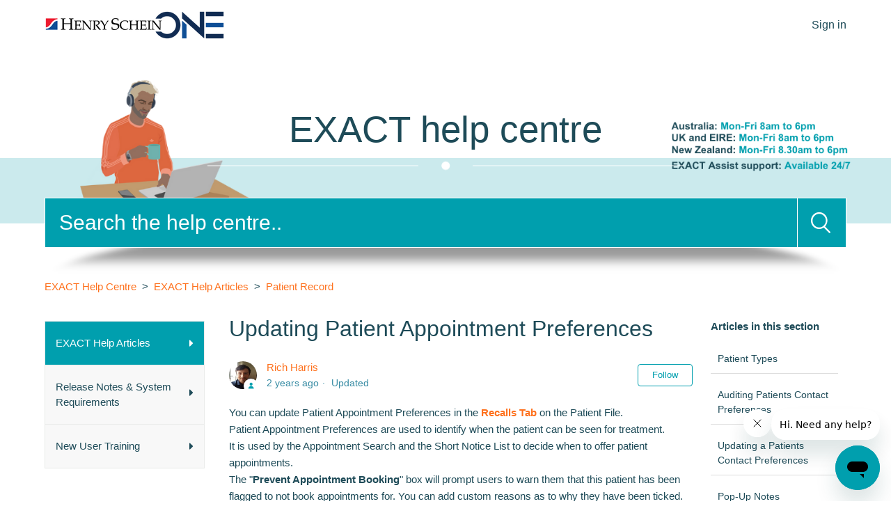

--- FILE ---
content_type: text/html; charset=utf-8
request_url: https://help.softwareofexcellence.com/hc/en-gb/articles/4401780869396-Updating-Patient-Appointment-Preferences
body_size: 8973
content:
<!DOCTYPE html>
<html dir="ltr" lang="en-GB">
<head>
  <meta charset="utf-8" />
  <!-- v26880 -->


  <title>Updating Patient Appointment Preferences &ndash; EXACT Help Centre</title>

  

  <meta name="description" content="You can update Patient Appointment Preferences in the Recalls Tab on the Patient File.Patient Appointment Preferences are used to..." /><meta property="og:image" content="https://help.softwareofexcellence.com/hc/theming_assets/01HZPG3QSQ6KVKRC2E8FY9KDGP" />
<meta property="og:type" content="website" />
<meta property="og:site_name" content="EXACT Help Centre" />
<meta property="og:title" content="Updating Patient Appointment Preferences" />
<meta property="og:description" content="You can update Patient Appointment Preferences in the Recalls Tab on the Patient File.Patient Appointment Preferences are used to identify when the patient can be seen for treatment. It is used by ..." />
<meta property="og:url" content="https://help.softwareofexcellence.com/hc/en-gb/articles/4401780869396-Updating-Patient-Appointment-Preferences" />
<link rel="canonical" href="https://help.softwareofexcellence.com/hc/en-gb/articles/4401780869396-Updating-Patient-Appointment-Preferences">
<link rel="alternate" hreflang="en-gb" href="https://help.softwareofexcellence.com/hc/en-gb/articles/4401780869396-Updating-Patient-Appointment-Preferences">
<link rel="alternate" hreflang="x-default" href="https://help.softwareofexcellence.com/hc/en-gb/articles/4401780869396-Updating-Patient-Appointment-Preferences">

  <link rel="stylesheet" href="//static.zdassets.com/hc/assets/application-f34d73e002337ab267a13449ad9d7955.css" media="all" id="stylesheet" />
  <link rel="stylesheet" type="text/css" href="/hc/theming_assets/10339284/360004681791/style.css?digest=41525682095892">

  <link rel="icon" type="image/x-icon" href="/hc/theming_assets/01HZPG3QYFJ0FJFZFGRTF5NYRX">

    <script async src="https://www.googletagmanager.com/gtag/js?id=G-6QK8GC78SP"></script>
<script>
  window.dataLayer = window.dataLayer || [];
  function gtag(){dataLayer.push(arguments);}
  gtag('js', new Date());
  gtag('config', 'G-6QK8GC78SP');
</script>


  <!--
 /*!
* @preserve
* Theme Name: Diziana Panatha Theme
* @version v3.4.4
* Version: 3.4.4
* Author: Diziana (Allies Interactive Services Pvt. Ltd)
* Website: http://www.diziana.com/
* Corporate Website : https://www.alliesinteractive.com/
* Contact: support@diziana.com
* Follow: https://www.twitter.com/dizianaEngage
* Like: https://www.facebook.com/diziana.engage
* Purchased From: https://www.diziana.com
* @link https://www.diziana.com
* @license A valid license is required to legally use this software (theme/plugin). You can purchase from diziana.com.
* @copyright: © 2020 Allies Interactive Services Pvt. Ltd. All Rights Reserved
*/
-->

<meta http-equiv="X-UA-Compatible" content="IE=edge,chrome=1">
<meta content="width=device-width, initial-scale=1.0, maximum-scale=1.0, user-scalable=0" name="viewport" />

<script>
  window["dzThemeSettings"] = {
    communityHeroImageEnabled: true,
    kbTreeEnabled: false,
    kbTreeAccordionEnabled: false,
    shrinkHeroArea: false
  };
  
</script>

<script>
  /**
   * Icon for home category/section blocks
   *
   * Upload icon (ID.png) to assets for default block Icon
   * Upload icon (hover_ID.png) to assets for hover block Icon
   * Replace ID with category/section ID
   * For font-icon, open the icon page and copy the class name attached in the tag as: <!--<i class="fas fa-pencil-alt"></i>-->
   *
   * Once asset is uploaded, click on it so details is shown in right pane
   * Copy the text written under script tag and paste it below
   *
   * Your code should look like the below lines -
   *  var assets360000004673 = "";
   *  var assets115000267105 = "fas fa-pencil-alt";
   **/

  // Paste copied code here


</script>

  
</head>
<body class="community-enabled">
  
  
  

  <a class="skip-navigation" tabindex="1" href="#main-content">Skip to main content</a>
<header class="header-wrapper">
  <div class="header">
    <div class="logo">
      <a title="Home" href="/hc/en-gb">
        <img src="/hc/theming_assets/01HZPG3QSQ6KVKRC2E8FY9KDGP" alt="Logo">
      </a>
    </div>
    <div class="nav-wrapper">
      <button class="menu-button" aria-controls="user-nav" aria-expanded="false" aria-label="Toggle navigation menu">
        <i class="icon-menu"></i>
      </button>
      <nav class="user-nav" id="user-nav">

        
             
      </nav>
      <div class="header-dropdowns">
        

        
          <a class="login" rel="nofollow" data-auth-action="signin" title="Opens a dialogue" role="button" href="/hc/en-gb/signin?return_to=https%3A%2F%2Fhelp.softwareofexcellence.com%2Fhc%2Fen-gb%2Farticles%2F4401780869396-Updating-Patient-Appointment-Preferences">
            Sign in
          </a>
        
      </div>
    </div>
  </div>
</header>
  

<section class="section hero hero-image">
  <div class="hero-inner">
    <div class="banner-text">

      
        <h1>
          
            EXACT help centre
          
        </h1>
      
    </div>
  </div>
  <div class="search-wrapper container">
    <h3 class="visibility-hidden">Search</h3>
    <form role="search" class="search search-full" data-search="" action="/hc/en-gb/search" accept-charset="UTF-8" method="get"><input type="hidden" name="utf8" value="&#x2713;" autocomplete="off" /><input type="search" name="query" id="query" placeholder="Search" aria-label="Search" />
<input type="submit" name="commit" value="Search" /></form>
    
      <span id="search_placeholder_text"
            aria-hidden="true"
            style="display:none;"
            data-value="Search the help centre.."></span>
      <script>
        var searchPlaceholderText = document.querySelector("span#search_placeholder_text");
        if(searchPlaceholderText) {
          var value = searchPlaceholderText.getAttribute("data-value");
          var searchField = document.querySelector("#query");
          searchField && value && searchField.setAttribute("placeholder", value);
        }
      </script>
    
    <img src="/hc/theming_assets/01HZPG3NJJAAB95848HS87RY5Y"/>
  </div>
</section>


  <main role="main">
    <script>
  var templateName = "articles";
</script>

<div class="container-divider"></div>
<div class="container">
  <nav class="sub-nav">
    <ol class="breadcrumbs">
  
    <li title="EXACT Help Centre">
      
        <a href="/hc/en-gb">EXACT Help Centre</a>
      
    </li>
  
    <li title="EXACT Help Articles">
      
        <a href="/hc/en-gb/categories/360004747032-EXACT-Help-Articles">EXACT Help Articles</a>
      
    </li>
  
    <li title="Patient Record">
      
        <a href="/hc/en-gb/sections/360013679551-Patient-Record">Patient Record</a>
      
    </li>
  
</ol>

  </nav>

  <div class="article-content-area" id="article-container">
    
      <div class="sidebar" aria-labelledby="sidebar-menu-title">
        <div class="collapsible-sidebar">
          <button type="button" class="collapsible-nav-toggle" aria-labelledby="sidebar-menu-title"
                  aria-expanded="false">
            <svg xmlns="http://www.w3.org/2000/svg" width="20" height="20" focusable="false" viewBox="0 0 12 12"
                 aria-hidden="true" class="collapsible-nav-toggle-icon chevron-icon">
              <path fill="none" stroke="currentColor" stroke-linecap="round"
                    d="M3 4.5l2.6 2.6c.2.2.5.2.7 0L9 4.5"></path>
            </svg>
            <svg xmlns="http://www.w3.org/2000/svg" width="20" height="20" focusable="false" viewBox="0 0 12 12"
                 aria-hidden="true" class="collapsible-nav-toggle-icon x-icon">
              <path stroke="currentColor" stroke-linecap="round" d="M3 9l6-6m0 6L3 3"></path>
            </svg>
          </button>
          <h3 id="sidebar-menu-title" class="collapsible-sidebar-title sidenav-title menu-title">
            Menu
          </h3>
          <div class="collapsible-sidebar-body">
            <div class="diziana-category-sidebar-menu"></div>
          </div>
        </div>
      </div>
    
    <section class="article-content-section ">
      
        <section class="article-sidebar" aria-labelledby="section-articles-title">
          <section class="section-articles collapsible-sidebar">
            <button type="button" class="collapsible-nav-toggle" aria-labelledby="section-articles-title"
                    aria-expanded="false">
              <svg xmlns="http://www.w3.org/2000/svg" width="20" height="20" focusable="false" viewBox="0 0 12 12"
                   aria-hidden="true" class="collapsible-nav-toggle-icon chevron-icon">
                <path fill="none" stroke="currentColor" stroke-linecap="round"
                      d="M3 4.5l2.6 2.6c.2.2.5.2.7 0L9 4.5"></path>
              </svg>
              <svg xmlns="http://www.w3.org/2000/svg" width="20" height="20" focusable="false" viewBox="0 0 12 12"
                   aria-hidden="true" class="collapsible-nav-toggle-icon x-icon">
                <path stroke="currentColor" stroke-linecap="round" d="M3 9l6-6m0 6L3 3"></path>
              </svg>
            </button>
            <h3 id="section-articles-title" class="collapsible-sidebar-title sidenav-title">Articles in this section</h3>
            <div class="collapsible-sidebar-body">
              <ul>
                
                  <li>
                    <a href="/hc/en-gb/articles/38736676128916-Patient-Types" class="sidenav-item "
                       title="Patient Types">Patient Types</a>
                  </li>
                
                  <li>
                    <a href="/hc/en-gb/articles/38731852207892-Auditing-Patients-Contact-Preferences" class="sidenav-item "
                       title="Auditing Patients Contact Preferences">Auditing Patients Contact Preferences</a>
                  </li>
                
                  <li>
                    <a href="/hc/en-gb/articles/38731808786964-Updating-a-Patients-Contact-Preferences" class="sidenav-item "
                       title="Updating a Patients Contact Preferences">Updating a Patients Contact Preferences</a>
                  </li>
                
                  <li>
                    <a href="/hc/en-gb/articles/38501272653332-Pop-Up-Notes" class="sidenav-item "
                       title="Pop-Up Notes">Pop-Up Notes</a>
                  </li>
                
                  <li>
                    <a href="/hc/en-gb/articles/36884157661460-Address-Autocomplete" class="sidenav-item "
                       title="Address Autocomplete">Address Autocomplete</a>
                  </li>
                
                  <li>
                    <a href="/hc/en-gb/articles/29647100926996-Viewing-Interaction-Logs" class="sidenav-item "
                       title="Viewing Interaction Logs">Viewing Interaction Logs</a>
                  </li>
                
                  <li>
                    <a href="/hc/en-gb/articles/29541175555348-Creating-Patient-Records" class="sidenav-item "
                       title="Creating Patient Records">Creating Patient Records</a>
                  </li>
                
                  <li>
                    <a href="/hc/en-gb/articles/29335451225108-Reversing-a-Patient-Merge" class="sidenav-item "
                       title="Reversing a Patient Merge">Reversing a Patient Merge</a>
                  </li>
                
                  <li>
                    <a href="/hc/en-gb/articles/22544090435220-Patient-Contacts-Tab" class="sidenav-item "
                       title="Patient Contacts Tab">Patient Contacts Tab</a>
                  </li>
                
                  <li>
                    <a href="/hc/en-gb/articles/22485143364884-Record-ID-RID" class="sidenav-item "
                       title="Record ID (RID)">Record ID (RID)</a>
                  </li>
                
              </ul>
              
                <a href="/hc/en-gb/sections/360013679551-Patient-Record" class="article-sidebar-item" title="See more">See more</a>
              
            </div>
          </section>
        </section>
      

      <article id="main-content" class="article">
        <header class="article-header ">
          <h1 title="Updating Patient Appointment Preferences" class="article-title">
            Updating Patient Appointment Preferences
            
          </h1>

          <div class="article-meta-wrapper ">
            
              <div class="article-author">
                <div class="avatar article-avatar">
                  
                    <span class="icon-agent"></span>
                  
                  <img src="https://help.softwareofexcellence.com/system/photos/360793819692/IMG_20201013_141447343.jpg" alt="Avatar" class="user-avatar"/>
                </div>
                <div class="article-meta">
                  <a href="/hc/en-gb/profiles/406459155032-Rich-Harris">
                    Rich Harris
                  </a>

                  <ul class="meta-group">
                    
                      <li class="meta-data"><time datetime="2023-09-12T14:41:00Z" title="2023-09-12T14:41:00Z" data-datetime="relative">12 September 2023 14:41</time></li>
                      <li class="meta-data">Updated</li>
                    
                  </ul>
                </div>
              </div>
            
            <div>
              <div class="article-subscribe"><div data-helper="subscribe" data-json="{&quot;item&quot;:&quot;article&quot;,&quot;url&quot;:&quot;/hc/en-gb/articles/4401780869396-Updating-Patient-Appointment-Preferences/subscription.json&quot;,&quot;follow_label&quot;:&quot;Follow&quot;,&quot;unfollow_label&quot;:&quot;Unfollow&quot;,&quot;following_label&quot;:&quot;Following&quot;,&quot;can_subscribe&quot;:true,&quot;is_subscribed&quot;:false}"></div></div>
            </div>
          </div>
        </header>

        <section class="article-info">
          <div class="article-content">
            
            <div class="article-body"><p>You can update Patient Appointment Preferences in the <a href="/hc/en-gb/articles/360061806991" target="_blank" rel="noopener"><strong>Recalls Tab</strong></a> on the Patient File.<br />Patient Appointment Preferences are used to identify when the patient can be seen for treatment. <br />It is used by the Appointment Search and the Short Notice List to decide when to offer patient appointments. <br />The "<strong>Prevent Appointment Booking</strong>" box will prompt users to warn them that this patient has been flagged to not book appointments for. You can add custom reasons as to why they have been ticked. When ticked you will see a prompt to disable that patients recall dates to stop them from receiving recall reminders too.</p>
<p><strong>Prevent Appointment Booking </strong>being ticked also stops patients booking appointments via online booking. The following error will show to the patient if it recognises the patient has been flagged for "Prevent Appointment Booking".</p>
<p><strong>EX</strong>ACT looks at the patients name, DOB, mobile &amp; email details before deciding if a patient is a match for online bookings. If a patient provides a different mobile/email to their existing saved information it may create a <a href="/hc/en-gb/articles/360061369192" target="_blank" rel="noopener">duplicate patient file</a> and bypass this prevention flag.</p>
<p><img src="/hc/article_attachments/6571907331988/mceclip1.png" alt="mceclip1.png" width="577" height="377" /></p>
<p>You can set the Appointment Preferences fields by days of the week and times of day for each patient as well as see a history of the patients appointment from here. See <a href="/hc/en-gb/articles/360061806991" target="_blank" rel="noopener">Recalls Tab</a> for more information.</p>
<p><img src="/hc/article_attachments/5248676499860/mceclip1.png" alt="mceclip1.png" width="425" height="416" /></p>
<p><img src="/hc/article_attachments/5248756496660/mceclip3.png" alt="mceclip3.png" width="476" height="232" /></p></div>

            <div class="article-attachments">
              <ul class="attachments">
                
              </ul>
            </div>
          </div>
        </section>

        <footer>
          <div class="article-footer">
            <div class="article-inner-content-area">
              
                <div class="article-share">
  <ul class="share">
    <li>
      <a href="https://www.facebook.com/share.php?title=Updating+Patient+Appointment+Preferences&u=https%3A%2F%2Fhelp.softwareofexcellence.com%2Fhc%2Fen-gb%2Farticles%2F4401780869396-Updating-Patient-Appointment-Preferences" class="share-facebook" aria-label="Facebook">
        <svg xmlns="http://www.w3.org/2000/svg" width="12" height="12" focusable="false" viewBox="0 0 12 12" aria-label="Share this page on Facebook">
          <path fill="currentColor" d="M6 0a6 6 0 01.813 11.945V7.63h1.552l.244-1.585H6.812v-.867c0-.658.214-1.242.827-1.242h.985V2.55c-.173-.024-.538-.075-1.23-.075-1.444 0-2.29.767-2.29 2.513v1.055H3.618v1.585h1.484v4.304A6.001 6.001 0 016 0z"/>
        </svg>
      </a>
    </li>
    <li>
      <a href="https://twitter.com/share?lang=en&text=Updating+Patient+Appointment+Preferences&url=https%3A%2F%2Fhelp.softwareofexcellence.com%2Fhc%2Fen-gb%2Farticles%2F4401780869396-Updating-Patient-Appointment-Preferences" class="share-twitter" aria-label="X Corp">
        <svg xmlns="http://www.w3.org/2000/svg" width="12" height="12" focusable="false" viewBox="0 0 12 12" aria-label="Share this page on X Corp">
          <path fill="currentColor" d="M.0763914 0 3.60864 0 6.75369 4.49755 10.5303 0 11.6586 0 7.18498 5.11431 12 12 8.46775 12 5.18346 7.30333 1.12825 12 0 12 4.7531 6.6879z"/>
        </svg>
      </a>
    </li>
    <li>
      <a href="https://www.linkedin.com/shareArticle?mini=true&source=EXACT+Support&title=Updating+Patient+Appointment+Preferences&url=https%3A%2F%2Fhelp.softwareofexcellence.com%2Fhc%2Fen-gb%2Farticles%2F4401780869396-Updating-Patient-Appointment-Preferences" class="share-linkedin" aria-label="LinkedIn">
        <svg xmlns="http://www.w3.org/2000/svg" width="12" height="12" focusable="false" viewBox="0 0 12 12" aria-label="Share this page on LinkedIn">
          <path fill="currentColor" d="M10.8 0A1.2 1.2 0 0112 1.2v9.6a1.2 1.2 0 01-1.2 1.2H1.2A1.2 1.2 0 010 10.8V1.2A1.2 1.2 0 011.2 0h9.6zM8.09 4.356a1.87 1.87 0 00-1.598.792l-.085.133h-.024v-.783H4.676v5.727h1.778V7.392c0-.747.142-1.47 1.068-1.47.913 0 .925.854.925 1.518v2.785h1.778V7.084l-.005-.325c-.05-1.38-.456-2.403-2.13-2.403zm-4.531.142h-1.78v5.727h1.78V4.498zm-.89-2.846a1.032 1.032 0 100 2.064 1.032 1.032 0 000-2.064z"/>
        </svg>
      </a>
    </li>
  </ul>

</div>
              
              <div class="comment-icon">
                
                  
                
              </div>
            </div>
          </div>
          
            <div class="article-votes">
              <span class="article-votes-question" id="article-votes-label">Was this article helpful?</span>
              <div class="article-votes-controls" role="group" aria-labelledby="article-votes-label">
                <button type="button" class="button article-vote article-vote-up" data-auth-action="signin" aria-label="This article was helpful" aria-pressed="false">Yes</button>
                <button type="button" class="button article-vote article-vote-down" data-auth-action="signin" aria-label="This article was not helpful" aria-pressed="false">No</button>
              </div>
              <small class="article-votes-count">
                <span class="article-vote-label">0 out of 0 found this helpful</span>
              </small>
            </div>
          
          <div class="article-return-to-top">
            <a href="#article-container">
              Return to top
              <svg xmlns="http://www.w3.org/2000/svg" class="article-return-to-top-icon" width="20" height="20"
                   focusable="false" viewBox="0 0 12 12" aria-hidden="true">
                <path fill="none" stroke="currentColor" stroke-linecap="round"
                      d="M3 4.5l2.6 2.6c.2.2.5.2.7 0L9 4.5"></path>
              </svg>
            </a>
          </div>
        </footer>

        <section class="article-relatives">
          
  <section class="related-articles">
    
      <h2 class="related-articles-title">Related articles</h2>
    
    <ul>
      
        <li>
          <a href="/hc/en-gb/related/click?data=[base64]%3D--deb56073b951f92b094ac4ddd2055c907ae53348" rel="nofollow">Welcome to EXACT</a>
        </li>
      
        <li>
          <a href="/hc/en-gb/related/click?data=[base64]" rel="nofollow">Appointment Book: Recalls Tab</a>
        </li>
      
        <li>
          <a href="/hc/en-gb/related/click?data=[base64]%3D%3D--d63e074a02e730b868c66eef7c7a0a7136a16c0e" rel="nofollow">Configuring Automatic Appointment Reminders</a>
        </li>
      
        <li>
          <a href="/hc/en-gb/related/click?data=[base64]%3D--79900d58ccb43c1194c1219e2f7dc31063d73e82" rel="nofollow">Finding patients with Patient Lists</a>
        </li>
      
        <li>
          <a href="/hc/en-gb/related/click?data=[base64]" rel="nofollow">Outlook Email Error Caused by an Unlicensed Email Account</a>
        </li>
      
    </ul>
  </section>


          <div data-recent-articles></div>
        </section>

        
          <div class="article-comments" id="article-comments">
            <section class="comments">

              <header class="comment-overview">
                <h3 class="comment-heading">
                  Comments
                </h3>
                <p class="comment-callout">0 comments</p>
                
              </header>

              <ul id="comments" class="comment-list">
                
              </ul>

              


              

              <p class="comment-callout">Please <a data-auth-action="signin" rel="nofollow" href="https://soeuk.zendesk.com/access?brand_id=360004681791&amp;return_to=https%3A%2F%2Fhelp.softwareofexcellence.com%2Fhc%2Fen-gb%2Farticles%2F4401780869396-Updating-Patient-Appointment-Preferences">sign in</a> to leave a comment.</p>
            </section>
          </div>
        
      </article>
    </section>
  </div>
</div>

  </main>

  <link rel="stylesheet" href="https://cdnjs.cloudflare.com/ajax/libs/font-awesome/5.12.1/css/all.min.css"/>
<script src="/hc/theming_assets/01HZPG3PZA30ZG91ZSDE4H9CX2" type="text/javascript" charset="utf-8"></script>
<script src="/hc/theming_assets/01HZPG3N1880NXKXSY3HNKKT3F"></script>
<script src="/hc/theming_assets/01HZPG3Q5483TDV7Y2ZR9X1KC1"></script>

<footer class="footer">

    
<center>
    <div class="footer-bottom">
      <div class="footer-inner">
         
            <div class="article-footer__c">
               <p class="footer-link-item">
 <a href="https://help.softwareofexcellence.com/hc/en-gb/articles/21834782434196-Cookie-Policy">Cookie Policy</a></p>
 
        
        <p class="footer-link-item">
             <a href="https://softwareofexcellence.co.uk/legal-documents/" title="Privacy Policy">Privacy Policy.          
                  Copyright &copy; Henry Schein One Inc.  <span id="year"></span>.  All Rights Reserved.</p></div>
         </center>
             
        <div class="footer-content">
          <ul class="share">
            
          

            

            

            

            
           

            
          
          </ul>

          <div class="footer-language-selector">
            
          </div>
        </div>
      </div>
    </div>
</footer>



  <!-- / -->

  
  <script src="//static.zdassets.com/hc/assets/en-gb.90127aaf1e44f1f99743.js"></script>
  

  <script type="text/javascript">
  /*

    Greetings sourcecode lurker!

    This is for internal Zendesk and legacy usage,
    we don't support or guarantee any of these values
    so please don't build stuff on top of them.

  */

  HelpCenter = {};
  HelpCenter.account = {"subdomain":"soeuk","environment":"production","name":"EXACT Support"};
  HelpCenter.user = {"identifier":"da39a3ee5e6b4b0d3255bfef95601890afd80709","email":null,"name":"","role":"anonymous","avatar_url":"https://assets.zendesk.com/hc/assets/default_avatar.png","is_admin":false,"organizations":[],"groups":[]};
  HelpCenter.internal = {"asset_url":"//static.zdassets.com/hc/assets/","web_widget_asset_composer_url":"https://static.zdassets.com/ekr/snippet.js","current_session":{"locale":"en-gb","csrf_token":null,"shared_csrf_token":null},"usage_tracking":{"event":"article_viewed","data":"BAh7CDoLbG9jYWxlSSIKZW4tZ2IGOgZFVDoPYXJ0aWNsZV9pZGwrCBTJld4ABDoKX21ldGF7DDoPYWNjb3VudF9pZGkD1MOdOhNoZWxwX2NlbnRlcl9pZGwrCLTYuNFTADoNYnJhbmRfaWRsKwg/gPPRUwA6DHVzZXJfaWQwOhN1c2VyX3JvbGVfbmFtZUkiDkFOT05ZTU9VUwY7BlQ7AEkiCmVuLWdiBjsGVDoaYW5vbnltb3VzX3RyYWNraW5nX2lkMA==--f57c7e15e60f0ed35e95b7ad3443f1a67cb1632a","url":"https://help.softwareofexcellence.com/hc/activity"},"current_record_id":"4401780869396","current_record_url":"/hc/en-gb/articles/4401780869396-Updating-Patient-Appointment-Preferences","current_record_title":"Updating Patient Appointment Preferences","current_text_direction":"ltr","current_brand_id":360004681791,"current_brand_name":"EXACT Support","current_brand_url":"https://soeuk.zendesk.com","current_brand_active":true,"current_path":"/hc/en-gb/articles/4401780869396-Updating-Patient-Appointment-Preferences","show_autocomplete_breadcrumbs":true,"user_info_changing_enabled":false,"has_user_profiles_enabled":true,"has_end_user_attachments":true,"user_aliases_enabled":false,"has_anonymous_kb_voting":false,"has_multi_language_help_center":true,"show_at_mentions":true,"embeddables_config":{"embeddables_web_widget":true,"embeddables_help_center_auth_enabled":false,"embeddables_connect_ipms":false},"answer_bot_subdomain":"static","gather_plan_state":"subscribed","has_article_verification":true,"has_gather":true,"has_ckeditor":false,"has_community_enabled":true,"has_community_badges":true,"has_community_post_content_tagging":false,"has_gather_content_tags":true,"has_guide_content_tags":true,"has_user_segments":true,"has_answer_bot_web_form_enabled":true,"has_garden_modals":false,"theming_cookie_key":"hc-da39a3ee5e6b4b0d3255bfef95601890afd80709-2-preview","is_preview":false,"has_search_settings_in_plan":true,"theming_api_version":2,"theming_settings":{"brand_color":"rgba(0, 159, 174, 1)","brand_text_color":"rgba(255, 255, 255, 1)","text_color":"rgba(30, 75, 88, 1)","link_color":"rgba(254, 112, 28, 1)","background_color":"#FFFFFF","minimal_header":false,"header_background_color":"rgba(255, 255, 255, 1)","header_link_color":"rgba(30, 75, 88, 1)","minimal_footer":true,"footer_background_color":"rgba(30, 75, 88, 1)","footer_text_color":"rgba(255, 255, 255, 1)","heading_font":"Arial, 'Helvetica Neue', Helvetica, sans-serif","text_font":"Arial, 'Helvetica Neue', Helvetica, sans-serif","logo":"/hc/theming_assets/01HZPG3QSQ6KVKRC2E8FY9KDGP","favicon":"/hc/theming_assets/01HZPG3QYFJ0FJFZFGRTF5NYRX","hero_image_visibility":true,"shrink_hero":false,"homepage_banner_bg_color":"rgba(255, 255, 255, 1)","homepage_background_image":"/hc/theming_assets/01K5Y05XQF6PE7VGA7P8S802YG","chero_image_visibility":true,"community_banner_bg_color":"rgba(0, 159, 174, 1)","community_background_image":"/hc/theming_assets/01HZPG3R77YHY6E5300F22Y8PT","error_image":"/hc/theming_assets/01HZPG3RD6YC389CXZETZNQ540","welcome_message_text":"EXACT help centre","welcome_message_text_dc":"NONE","welcome_message_text_color":"rgba(30, 75, 88, 1)","search_placeholder_text":"Search the help centre..","search_placeholder_text_dc":"NONE","category_block_visibility":false,"custom_block_visibility":true,"turn_off_block_borders":"0","show_knowledge_base_tree":false,"kb_tree_in_accordion":false,"first_block_icon":"/hc/theming_assets/01HZPG3RJ1JV9EN51Z472QG6EM","first_block_font_icon":"NONE","first_block_title":"Release Notes and Requirements","first_block_title_dc":"NONE","first_block_url":"https://soeuk.zendesk.com/hc/en-gb/categories/360005400152-Release-Notes-System-Requirements","second_block_icon":"/hc/theming_assets/01HZPG3RPQSW0VV2HK1EF6E4P5","second_block_font_icon":"NONE","second_block_title":"EXACT Help Articles                                                                      ","second_block_title_dc":"NONE","second_block_url":"https://soeuk.zendesk.com/hc/en-gb/categories/360004747032-EXACT-Help-Articles","third_block_icon":"/hc/theming_assets/01HZPG3RW60JV9V6WDCMCNWDAJ","third_block_font_icon":"NONE","third_block_title":"User Training","third_block_title_dc":"NONE","third_block_url":"https://help.softwareofexcellence.com/hc/en-gb/articles/27895920991252","fourth_block_icon":"/hc/theming_assets/01HZPG3S26Q5SZ1J9G10M58NSB","fourth_block_font_icon":"NONE","fourth_block_title":"HIDE_ME","fourth_block_title_dc":"NONE","fourth_block_url":"","fifth_block_icon":"/hc/theming_assets/01HZPG3S9VY4H8BPAGBSPGSP9E","fifth_block_font_icon":"NONE","fifth_block_title":"HIDE_ME","fifth_block_title_dc":"NONE","fifth_block_url":"https://connect.soeidental.com/","sixth_block_icon":"/hc/theming_assets/01HZPG3SJFTFJHDEF3HGNXDFSN","sixth_block_font_icon":"NONE","sixth_block_title":"HIDE_ME","sixth_block_title_dc":"NONE","sixth_block_url":"#","seventh_block_icon":"/hc/theming_assets/01HZPG3SPTJ2KZ6192J8NSHRT0","seventh_block_font_icon":"NONE","seventh_block_title":"HIDE_ME","seventh_block_title_dc":"NONE","seventh_block_url":"https://help.softwareofexcellence.com/hc/en-gb/categories/4407277899412-Digital-Imaging","eighth_block_icon":"/hc/theming_assets/01HZPG3STQ7M3B9AR8BXG2NYAH","eighth_block_font_icon":"NONE","eighth_block_title":"HIDE_ME","eighth_block_title_dc":"NONE","eighth_block_url":"#","catgsec_sidebar_visibility":true,"menu_title":"Menu","menu_title_dc":"NONE","content_layout_columns":false,"comment_block_visibility":true,"show_articles_in_section":true,"sidebar_block_visibility":true,"author_meta_details_visibility":true,"social_share_visibility":true,"sidebar_menu_title":"Menu","sidebar_menu_title_dc":"NONE","table_of_content":false,"table_of_content_title":"In this article","table_of_content_title_dc":"NONE","hide_search_result_sidebar":false,"twitter_link":"#","facebook_link":"#","youtube_link":"#","linkedin_link":"#","instagram_link":"#"},"has_pci_credit_card_custom_field":true,"help_center_restricted":false,"is_assuming_someone_else":false,"flash_messages":[],"user_photo_editing_enabled":true,"user_preferred_locale":"en-gb","base_locale":"en-gb","login_url":"https://soeuk.zendesk.com/access?brand_id=360004681791\u0026return_to=https%3A%2F%2Fhelp.softwareofexcellence.com%2Fhc%2Fen-gb%2Farticles%2F4401780869396-Updating-Patient-Appointment-Preferences","has_alternate_templates":true,"has_custom_statuses_enabled":true,"has_hc_generative_answers_setting_enabled":true,"has_generative_search_with_zgpt_enabled":false,"has_suggested_initial_questions_enabled":false,"has_guide_service_catalog":true,"has_service_catalog_search_poc":false,"has_service_catalog_itam":false,"has_csat_reverse_2_scale_in_mobile":false,"has_knowledge_navigation":false,"has_unified_navigation":false,"has_unified_navigation_eap_access":false,"has_csat_bet365_branding":false,"version":"v26880","dev_mode":false};
</script>

  
  
  <script src="//static.zdassets.com/hc/assets/hc_enduser-9d4172d9b2efbb6d87e4b5da3258eefa.js"></script>
  <script type="text/javascript" src="/hc/theming_assets/10339284/360004681791/script.js?digest=41525682095892"></script>
  
</body>
</html>

--- FILE ---
content_type: text/css; charset=utf-8
request_url: https://help.softwareofexcellence.com/hc/theming_assets/10339284/360004681791/style.css?digest=41525682095892
body_size: 32599
content:
/*!
* @preserve
* Theme Name: Diziana Panatha Theme
* @version v3.4.4
* Version: 3.4.4
* Author: Diziana (Allies Interactive Services Pvt. Ltd)
* Website: http://www.diziana.com/
* Corporate Website : https://www.alliesinteractive.com/
* Contact: support@diziana.com
* Follow: https://www.twitter.com/dizianaEngage
* Like: https://www.facebook.com/diziana.engage
* Purchased From: https://www.diziana.com
* @link https://www.diziana.com
* @license A valid license is required to legally use this software (theme/plugin). You can purchase from diziana.com.
* @copyright: © 2020 Allies Interactive Services Pvt. Ltd. All Rights Reserved
*/

@charset "UTF-8";
/** Normalize 8.0.1 **/
html {
  line-height: 1.15;
  -webkit-text-size-adjust: 100%;
}

body {
  margin: 0;
}

main {
  display: block;
}

h1 {
  font-size: 2em;
  margin: 0.67em 0;
}

hr {
  box-sizing: content-box;
  height: 0;
  overflow: visible;
}

pre {
  font-family: monospace, monospace;
  font-size: 1em;
}

a {
  background-color: transparent;
}

abbr[title] {
  border-bottom: none;
  text-decoration: underline;
  text-decoration: underline dotted;
}

b,
strong {
  font-weight: bolder;
}

code,
kbd,
samp {
  font-family: monospace, monospace;
  font-size: 1em;
}

small {
  font-size: 80%;
}

sub,
sup {
  font-size: 75%;
  line-height: 0;
  position: relative;
  vertical-align: baseline;
}

sub {
  bottom: -0.25em;
}

sup {
  top: -0.5em;
}

img {
  border-style: none;
}

button,
input,
optgroup,
select,
textarea {
  font-family: inherit;
  font-size: 100%;
  line-height: 1.15;
  margin: 0;
}

button,
input {
  overflow: visible;
}

button,
select {
  text-transform: none;
}

button,
[type="button"],
[type="reset"],
[type="submit"] {
  -webkit-appearance: button;
}

button::-moz-focus-inner,
[type="button"]::-moz-focus-inner,
[type="reset"]::-moz-focus-inner,
[type="submit"]::-moz-focus-inner {
  border-style: none;
  padding: 0;
}

button:-moz-focusring,
[type="button"]:-moz-focusring,
[type="reset"]:-moz-focusring,
[type="submit"]:-moz-focusring {
  outline: 1px dotted ButtonText;
}

fieldset {
  padding: 0.35em 0.75em 0.625em;
}

legend {
  box-sizing: border-box;
  color: inherit;
  display: table;
  max-width: 100%;
  padding: 0;
  white-space: normal;
}

progress {
  vertical-align: baseline;
}

textarea {
  overflow: auto;
}

[type="checkbox"],
[type="radio"] {
  box-sizing: border-box;
  padding: 0;
}

[type="number"]::-webkit-inner-spin-button,
[type="number"]::-webkit-outer-spin-button {
  height: auto;
}

[type="search"] {
  -webkit-appearance: textfield;
  outline-offset: -2px;
}

[type="search"]::-webkit-search-decoration {
  -webkit-appearance: none;
}

::-webkit-file-upload-button {
  -webkit-appearance: button;
  font: inherit;
}

details {
  display: block;
}

summary {
  display: list-item;
}

table {
  border-collapse: collapse;
  border-spacing: 0;
}

template {
  display: none;
}

[hidden] {
  display: none;
}

/***** Base *****/

* {
  -webkit-box-sizing: border-box;
  box-sizing: border-box;
}

html {
  font-size: 15px;
}

@font-face {
  font-family: "copenhagen-icons";
  src: url("[data-uri]") format("woff");
  font-style: normal;
  font-weight: normal;
}

body {
  background-color: #FFFFFF;
  color: rgba(30, 75, 88, 1);
  font-family: Arial, 'Helvetica Neue', Helvetica, sans-serif;
  font-size: 1rem;
  font-weight: 400;
  line-height: 1.5;
  -webkit-font-smoothing: antialiased;
  -moz-osx-font-smoothing: grayscale;
}

iframe {
  max-width: 100%;
}

:focus {
  outline: none;
}

@media (min-width: 1024px) {
  body > main {
    min-height: 65vh;
  }
}

h1,
h2,
h3,
h4,
h5,
h6 {
  font-family: Arial, 'Helvetica Neue', Helvetica, sans-serif;
  font-weight: 400;
  margin-top: 0;
}

h1 {
  font-size: 25px;
}

@media(min-width:1024px) {
  h1 {
    font-size: 32px;
  }
}

h2 {
  font-size: 22px;
}

h3 {
  font-size: 18px;
  font-weight: 600;
}

h4 {
  font-size: 16px;
}

a {
  color: rgba(254, 112, 28, 1);
  text-decoration: none;
}

a:hover,
a:active,
a:focus {
  text-decoration: underline;
}

img {
  max-width: 100%;
}

input,
textarea {
  color: rgba(30, 75, 88, 1);
  font-size: 14px;
}

input {
  max-width: 100%;
  -webkit-box-sizing: border-box;
  box-sizing: border-box;
  -webkit-transition: border .12s ease-in-out;
  transition: border .12s ease-in-out;
}

input:not([type="checkbox"]) {
  outline: none;
}

input:not([type="checkbox"]):focus {
  border: 1px solid rgba(0, 159, 174, 1);;
}

input[disabled] {
  background-color: #ddd;
}

input:focus {
  border: 1px solid rgba(0, 159, 174, 1);
  outline: none;
}


select {
  -webkit-appearance: none;
  -moz-appearance: none;
  background: url("data:image/svg+xml,%3C%3Fxml version='1.0' encoding='UTF-8'%3F%3E%3Csvg xmlns='http://www.w3.org/2000/svg' width='10' height='6' viewBox='0 0 10 6'%3E%3Cpath fill='%23CCC' d='M0 0h10L5 6 0 0z'/%3E%3C/svg%3E%0A") no-repeat #fff;
  background-position: right 10px center;
  border: 1px solid #ddd;
  border-radius: 4px;
  padding: 8px 30px 8px 10px;
  outline: none;
  color: #555;
  width: 100%;
}

select:focus {
  border: 1px solid rgba(0, 159, 174, 1);
}

select::-ms-expand {
  display: none;
}

textarea {
  border: 1px solid #ddd;
  border-radius: 4px;
  resize: vertical;
  width: 100%;
  outline: none;
  padding: 10px;
}

textarea:focus {
  border: 1px solid rgba(0, 159, 174, 1);
}

.visibility-hidden {
  border: 0;
  clip: rect(0 0 0 0);
  -webkit-clip-path: inset(50%);
  clip-path: inset(50%);
  height: 1px;
  margin: -1px;
  overflow: hidden;
  padding: 0;
  position: absolute;
  width: 1px;
  white-space: nowrap;
}

.containerEXACT, main > p {
  max-width: 100%;
  margin: 0 auto;
}

.containerEXACT {
  padding: 0 5%;
}

main > p {
  padding: 20px 5%;
}

@media (min-width: 1160px) {
  .containerEXACT {
    padding: 0;
  }

  main > p {
    padding: 20px 0;
  }

  .container, main > p {
    width: 90%;
  }
}

.container, main > p {
  max-width: 1160px;
  margin: 0 auto;
}

.container {
  padding: 0 5%;
}

main > p {
  padding: 20px 5%;
}

@media (min-width: 1160px) {
  .container {
    padding: 0;
  }

  main > p {
    padding: 20px 0;
  }

  .container, main > p {
    width: 90%;
  }
}

.container-divider {
  margin-bottom: 10px;
}

.container-divider-1px {
  border-top: 1px solid #ddd;
  margin-bottom: 20px;
}

.container-divider-2px {
  border-top: solid 2px #ddd;
  padding-top: 30px;
}


ul {
  list-style: none;
  margin: 0;
  padding: 0;
}

.error-page {
  max-width: 1160px;
  margin: 0 auto;
  padding: 0 5%;
  text-align: center;
  margin-top: 40px;
}

@media (min-width: 1160px) {
  .error-page {
    padding: 0;
    width: 90%;
  }
}

.error-page > img {
  margin-bottom: 20px;
}

.dropdown-toggle::after {
  color: inherit;
}


/***** Buttons *****/

.button, .section-subscribe button, .article-subscribe button, .community-follow button, .requests-table-toolbar .organization-subscribe button, .subscriptions-subscribe button, .pagination-next-link, .pagination-prev-link, .pagination-first-link, .pagination-last-link, .edit-profile-button a, .my-activities-following-header button.dropdown-toggle, .my-activities-following-header button.dropdown-toggle:hover {
  background-color: transparent;
  border: 1px solid rgba(0, 159, 174, 1);
  border-radius: 4px;
  color: rgba(0, 159, 174, 1);
  cursor: pointer;
  display: inline-block;
  font-size: 13px;
  line-height: 2.34;
  margin: 0;
  padding: 0 20px 0 20px;
  text-align: center;
  transition: background-color .12s ease-in-out, border-color .12s ease-in-out, color .15s ease-in-out;
  user-select: none;
  white-space: nowrap;
  width: 100%;
  -webkit-touch-callout: none;
  outline: none;
}

.comments button, button {
  background-color: transparent;
  border: none;
}

.community-follow button {
  width: auto;
}

@media (min-width: 768px) {
  .button, .section-subscribe button, .article-subscribe button, .community-follow button, .requests-table-toolbar .organization-subscribe button, .subscriptions-subscribe button, .pagination-next-link, .pagination-prev-link, .pagination-first-link, .pagination-last-link, .edit-profile-button a {
    width: auto;
  }
}

.button:hover, .section-subscribe button:hover, .community-follow button[data-selected="true"], .article-subscribe button:hover, .community-follow button:hover, .requests-table-toolbar .organization-subscribe button:hover, .subscriptions-subscribe button:hover, .pagination-next-link:hover, .pagination-prev-link:hover, .pagination-first-link:hover, .pagination-last-link:hover, .edit-profile-button a:hover, .button:active, .section-subscribe button:active, .article-subscribe button:active, .community-follow button:active, .requests-table-toolbar .organization-subscribe button:active, .subscriptions-subscribe button:active, .pagination-next-link:active, .pagination-prev-link:active, .pagination-first-link:active, .pagination-last-link:active, .edit-profile-button a:active, .button:focus, .section-subscribe button:focus, .article-subscribe button:focus, .community-follow button:focus, .requests-table-toolbar .organization-subscribe button:focus, .subscriptions-subscribe button:focus, .pagination-next-link:focus, .pagination-prev-link:focus, .pagination-first-link:focus, .pagination-last-link:focus, .edit-profile-button a:focus, .button.button-primary, .section-subscribe button.button-primary, .section-subscribe button[data-selected="true"], .article-subscribe button.button-primary, .article-subscribe button[data-selected="true"], .community-follow button.button-primary, .requests-table-toolbar .organization-subscribe button.button-primary, .requests-table-toolbar .organization-subscribe button[data-selected="true"], .subscriptions-subscribe button.button-primary, .subscriptions-subscribe button[data-selected="true"], .button-primary.pagination-next-link, .button-primary.pagination-prev-link, .button-primary.pagination-first-link, .button-primary.pagination-last-link, .edit-profile-button a.button-primary {
  background-color: rgba(0, 159, 174, 1);
  color: rgba(255, 255, 255, 1);
  text-decoration: none;
}

.button.button-primary:hover, .section-subscribe button.button-primary:hover, .section-subscribe button[data-selected="true"]:hover, .article-subscribe button.button-primary:hover, .community-follow button.button-primary:hover, .requests-table-toolbar .organization-subscribe button.button-primary:hover, .requests-table-toolbar .organization-subscribe button[data-selected="true"]:hover, .subscriptions-subscribe button.button-primary:hover, .subscriptions-subscribe button[data-selected="true"]:hover, .button-primary.pagination-next-link:hover, .button-primary.pagination-prev-link:hover, .button-primary.pagination-first-link:hover, .button-primary.pagination-last-link:hover, .edit-profile-button a.button-primary:hover, .button.button-primary:focus, .section-subscribe button.button-primary:focus, .section-subscribe button[data-selected="true"]:focus, .article-subscribe button.button-primary:focus, .article-subscribe button[data-selected="true"]:focus, .community-follow button.button-primary:focus, .requests-table-toolbar .organization-subscribe button.button-primary:focus, .requests-table-toolbar .organization-subscribe button[data-selected="true"]:focus, .subscriptions-subscribe button.button-primary:focus, .subscriptions-subscribe button[data-selected="true"]:focus, .button-primary.pagination-next-link:focus, .button-primary.pagination-prev-link:focus, .button-primary.pagination-first-link:focus, .button-primary.pagination-last-link:focus, .edit-profile-button a.button-primary:focus, .button.button-primary:active, .section-subscribe button.button-primary:active, .section-subscribe button[data-selected="true"]:active, .article-subscribe button.button-primary:active, .article-subscribe button[data-selected="true"]:active, .community-follow button.button-primary:active, .requests-table-toolbar .organization-subscribe button.button-primary:active, .requests-table-toolbar .organization-subscribe button[data-selected="true"]:active, .subscriptions-subscribe button.button-primary:active, .subscriptions-subscribe button[data-selected="true"]:active, .button-primary.pagination-next-link:active, .button-primary.pagination-prev-link:active, .button-primary.pagination-first-link:active, .button-primary.pagination-last-link:active, .edit-profile-button a.button-primary:active {
  background-color: #008895;
  border-color: #008895;
}

.button[data-disabled], .section-subscribe button[data-disabled], .article-subscribe button[data-disabled], .community-follow button[data-disabled], .requests-table-toolbar .organization-subscribe button[data-disabled], .subscriptions-subscribe button[data-disabled], .pagination-next-link[data-disabled], .pagination-prev-link[data-disabled], .pagination-first-link[data-disabled], .pagination-last-link[data-disabled], .edit-profile-button a[data-disabled] {
  cursor: default;
}

.button-large, input[type="submit"] {
  cursor: pointer;
  background-color: rgba(0, 159, 174, 1);
  border: 0;
  border-radius: 4px;
  color: rgba(255, 255, 255, 1);
  font-size: 14px;
  font-weight: 400;
  line-height: 2.72;
  min-width: 190px;
  padding: 0 1.9286em;
  width: auto;
}

.article-subscribe button[data-selected="true"]:hover, .button-large:hover, .button-large:active, .button-large:focus, input[type="submit"]:hover, input[type="submit"]:active, input[type="submit"]:focus {
  background-color: #008895;
}

.button-large[disabled], input[type="submit"][disabled] {
  background-color: #ddd;
}

.button-secondary {
  color: #388ca4;
  border: 1px solid #ddd;
  background-color: transparent;
}

.button-secondary:hover, .button-secondary:focus, .button-secondary:active {
  color: rgba(30, 75, 88, 1);
  border: 1px solid #ddd;
  background-color: #f7f7f7;
}

[data-test-id="zd-change-password-submit-button"] {
  background-color: rgba(0, 159, 174, 1) !important;
  border: 1px solid rgba(0, 159, 174, 1);
  border-radius: 4px;
  color: rgba(255, 255, 255, 1) !important;
}

[data-test-id="zd-change-password-submit-button"]:hover,
[data-test-id="zd-change-password-submit-button"]:active,
[data-test-id="zd-change-password-submit-button"]:focus {
  background-color: #008895 !important;
}

/***** Tables *****/

.table {
  width: 100%;
  table-layout: fixed;
}

@media (min-width: 768px) {
  .table {
    table-layout: auto;
  }
}

.table th,
.table th a {
  color: #388ca4;
  font-size: 14px;
  text-align: left;
}

[dir="rtl"] .table th,
[dir="rtl"] .table th a {
  text-align: right;
}

.table tr {
  border-bottom: 1px solid #ddd;
  display: -webkit-box;
  display: -ms-flexbox;
  display: flex;
  padding: 20px 0;
  -webkit-box-align: center;
  -ms-flex-align: center;
  align-items: center;
  -webkit-box-pack: justify;
  -ms-flex-pack: justify;
  justify-content: space-between;
}

@media (min-width: 768px) {
  .table tr {
    display: table-row;
  }
}

.table td {
  display: block;
}

@media (min-width: 768px) {
  .table td {
    display: table-cell;
  }
}

@media (min-width: 1024px) {
  .table td,
  .table th {
    padding: 20px 30px;
  }
}

@media (min-width: 768px) {
  .table td,
  .table th {
    padding: 10px 20px;
    height: 60px;
  }
}

/** Notifications **/

/***** Notifications *****/
.notification {
  border: 1px solid;
  display: table;
  font-family: sans-serif;
  font-size: 12px;
  padding: 13px 15px;
  transition: height .2s;
  width: 100%;
  color: #555;
}

.notification a {
  color: #158ec2;
}

.notification-inner {
  margin: 0 auto;
  padding: 0 20px;
  max-width: 980px;
}

.notification-icon, .notification-text, .notification-dismiss {
  display: table-cell;
  vertical-align: middle;
}

.notification-text {
  padding: 0 15px;
  width: 100%;
}

.notification + .notification {
  margin-bottom: -1px;
  position: relative;
  top: -1px;
}

/* Error */
.notification-error {
  background: #ffeded;
  border-color: #f7cbcb;
}

.notification-error .notification-icon::before, .notification-error .notification-inline.notification-error::before {
  background-image: url("data:image/svg+xml,%3Csvg xmlns='http://www.w3.org/2000/svg' width='12' height='12' focusable='false' viewBox='0 0 12 12'%3E%3Cg fill='none' stroke='%23555555'%3E%3Ccircle cx='5.5' cy='6.5' r='5'/%3E%3Cpath stroke-linecap='round' d='M5.5 3.5v3'/%3E%3C/g%3E%3Ccircle cx='5.5' cy='9' r='1' fill='%23555555'/%3E%3C/svg%3E");
}

/* Notice */
.notification-notice {
  background: #dbf3ff;
  border-color: #b5e0f5;
}

.notification-notice .notification-icon::before, .notification-notice .notification-inline.notification-error::before {
  background-image: url("data:image/svg+xml,%3Csvg xmlns='http://www.w3.org/2000/svg' width='12' height='12' focusable='false' viewBox='0 0 12 12'%3E%3Cg fill='none' stroke='%23555555'%3E%3Cpath stroke-linecap='round' stroke-linejoin='round' d='M3.5 6l2 2L9 4.5'/%3E%3Ccircle cx='6' cy='6' r='5.5'/%3E%3C/g%3E%3C/svg%3E");
}

/* Alert / Lock */
.notification-alert {
  color: #ad5e18;
  background: #fff8ed;
  border-color: #fcdba9;
}

.notification-alert .notification-icon::before, .notification-alert .notification-inline.notification-error::before {
  background-image: url("data:image/svg+xml,%3Csvg xmlns='http://www.w3.org/2000/svg' width='12' height='12' focusable='false' viewBox='0 0 12 12'%3E%3Cpath fill='none' stroke='%23ad5e18' stroke-linecap='round' d='M5.06 1.27l-4.5 8.5c-.18.33.06.73.44.73h9c.38 0 .62-.4.44-.73l-4.5-8.5a.494.494 0 00-.88 0zM5.5 4v2'/%3E%3Ccircle cx='5.5' cy='8' r='.8' fill='%23ad5e18'/%3E%3C/svg%3E");
}

.notification-icon::before, .notification-inline.notification-error::before {
  background-size: cover;
  content: "";
  display: inline-block;
  height: 14px;
  width: 14px;
  vertical-align: middle;
}

/* Dismiss button */
.notification-dismiss, a.notification-dismiss {
  color: #555;
  cursor: pointer;
  opacity: .6;
  transition: opacity 100ms ease;
  text-decoration: none !important;
}

.notification-dismiss:hover {
  opacity: 1;
}

/* Inline notifications */
.notification-inline {
  border-radius: 4px;
  line-height: 14px;
  margin-top: 5px;
  padding: 5px;
  position: relative;
  text-align: left;
  vertical-align: middle;
}

[dir="rtl"] .notification-inline {
  text-align: right;
}

.notification-inline[aria-hidden="true"] {
  display: none;
}

.notification-inline.notification-error::before {
  background-image: url("data:image/svg+xml,%3Csvg xmlns='http://www.w3.org/2000/svg' width='12' height='12' focusable='false' viewBox='0 0 12 12'%3E%3Cg fill='none' stroke='%23e35b66'%3E%3Ccircle cx='5.5' cy='6.5' r='5'/%3E%3Cpath stroke-linecap='round' d='M5.5 3.5v3'/%3E%3C/g%3E%3Ccircle cx='5.5' cy='9' r='1' fill='%23e35b66'/%3E%3C/svg%3E");
  margin: -2px 5px 0 0;
}

[dir="rtl"] .notification-inline.notification-error::before {
  margin: 0 0 0 5px;
}

.notification-inline.notification-error {
  background-color: #fff0f1;
  border: 1px solid #e35b66;
  color: #cc3340;
}

.notification-inline.notification-large {
  padding: 13px 15px;
  margin-bottom: 25px;
}

.notification-left-aligned {
  text-align: left;
  padding-left: 0;
}

html[dir="rtl"] .notification-left-aligned {
  text-align: right;
  padding-left: auto;
  padding-right: 0;
}


/* Dropdown Toggle */
.dropdown {
  position: relative;
  display: inline-block;
}

.dropdown-toggle {
  cursor: pointer;
  background: none;
  border: 0;
  display: inline-block;
  padding: 0;
  text-align: initial;
  vertical-align: middle;
}

.dropdown-toggle:hover {
  text-decoration: none;
}

.dropdown-toggle > * {
  display: inline-block;
}

.dropdown-menu {
  background: #fff;
  border: 1px solid #d8d8d8;
  border-radius: 3px;
  box-shadow: 0 1px 5px rgba(0, 0, 0, 0.1);
  display: none;
  font-size: 14px;
  font-style: normal;
  font-weight: normal;
  left: 0;
  margin-top: 1px;
  min-width: 170px;
  padding: 10px 0;
  position: absolute;
  text-align: left;
  z-index: 1000;
}

[dir="rtl"] .dropdown-menu {
  text-align: right;
}

.dropdown-menu[aria-expanded="true"] {
  display: block;
}

.dropdown-menu [role="separator"] {
  border-bottom: 1px solid #d8d8d8;
  color: #969696;
  display: block;
  font-weight: normal;
  font-size: 11px;
  padding: 5px 0;
  margin: 5px 20px 10px 20px;
}

.dropdown-menu [role="menuitem"] {
  color: #333;
  cursor: pointer;
  display: block;
  padding: 7px 40px 7px 20px;
  white-space: nowrap;
  background-color: transparent;
  border: 0;
  -webkit-appearance: none;
  text-align: start;
  line-height: inherit;
  width: 100%;
}

[dir="rtl"] .dropdown-menu [role="menuitem"] {
  padding: 7px 20px 7px 40px;
}

.dropdown-menu [role="menuitem"]:hover, .dropdown-menu [role="menuitem"]:focus {
  background: #f3f3f3;
  text-decoration: none;
  color: #333;
}

.dropdown-menu [role="menuitem"][aria-selected="true"] {
  cursor: default;
}

.dropdown-menu [role="menuitem"][aria-selected="true"]::after {
  content: "";
  background-image: url("data:image/svg+xml,%3Csvg aria-hidden='true' xmlns='http://www.w3.org/2000/svg' width='12' height='12' viewBox='0 0 12 12'%3E%3Cpath fill='none' stroke='currentColor' stroke-linecap='round' stroke-linejoin='round' stroke-width='2' d='M1 7l3 3 7-7'%3E%3C/path%3E%3C/svg%3E");
  display: inline-block;
  height: 12px;
  margin-left: 10px;
  width: 12px;
}

[dir="rtl"] .dropdown-menu [role="menuitem"][aria-selected="true"]::after {
  margin-left: 0;
  margin-right: 10px;
  float: left;
}

.dropdown-menu [role="menuitem"][hidden], .dropdown-menu [role="menuitem"][aria-hidden="true"] {
  display: none !important;
}

.dropdown-menu-end {
  left: auto;
  right: 0;
}

.dropdown-menu-top {
  bottom: 100%;
  margin-bottom: 1px;
}

[dir="rtl"] .dropdown-menu {
  left: auto;
  right: 0;
  text-align: right;
}

[dir="rtl"] .dropdown-menu-end {
  left: 0;
  right: auto;
}

.dropdown-chevron-icon {
  vertical-align: middle;
}

.dropdown-menu-caret {
  margin-top: 10px
}

.dropdown-menu-caret::before, .dropdown-menu-caret::after {
  content: "";
  display: inline-block;
  position: absolute
}

.dropdown-menu-caret::before {
  top: -7px;
  left: 9px;
  border-right: 7px solid transparent;
  border-bottom: 7px solid #d8d8d8;
  border-left: 7px solid transparent
}

.dropdown-menu-caret::after {
  top: -6px;
  left: 10px;
  border-right: 6px solid transparent;
  border-bottom: 6px solid #fff;
  border-left: 6px solid transparent
}

.dropdown-menu-end.dropdown-menu-caret::before {
  left: auto;
  right: 9px
}

.dropdown-menu-end.dropdown-menu-caret::after {
  left: auto;
  right: 10px
}

.article-return-to-top .article-return-to-top-icon {
  font-size: 16px;
  margin-left: 5px;
  transform: rotate(0.5turn);
  margin-bottom: -4px;
}

/***** Forms *****/
.form {
  border: solid 1px #ddd;
  border-radius: 4px;
  max-width: 650px;
  padding: 20px 25px;
}

.form-field ~ .form-field {
  margin-top: 25px;
}

.form-field label {
  display: block;
  margin-bottom: 5px;
  font-weight: 500;
}

.form-field input {
  border: 1px solid #ddd;
  border-radius: 4px;
  padding: 10px;
  width: 100%;
}

.form-field input:focus {
  border: 1px solid rgba(0, 159, 174, 1);
}

.form-field input[type="text"] {
  border: 1px solid #ddd;
  border-radius: 4px;
}

.form-field input[type="text"]:focus {
  border: 1px solid rgba(0, 159, 174, 1);
}

.form-field input[type="checkbox"] {
  display: inline-block;
  width: auto;
}

.form-field input[type="checkbox"] + p {
  display: inline-block;
}

.form-field .nesty-input {
  border-radius: 4px;
  height: 40px;
  line-height: 40px;
  outline: none;
  vertical-align: middle;
}

.form-field .nesty-input:focus {
  border: 1px solid rgba(0, 159, 174, 1);
  text-decoration: none;
}

.form-field .hc-multiselect-toggle:focus {
  outline: none;
  border: 1px solid rgba(0, 159, 174, 1);
  text-decoration: none;
  vertical-align: middle;
}

.form-field textarea {
  vertical-align: middle;
}

.form-field input[type="checkbox"] + label {
  margin: 0 0 0 10px;
}

.form-field .optional {
  color: #388ca4;
  margin-left: 4px;
}

.form-field p {
  color: #388ca4;
  font-size: 12px;
  margin: 5px 0;
}

[data-loading="true"] input,
[data-loading="true"] textarea {
  background: transparent url("/hc/assets/loader.gif") 99% 50% no-repeat;
  background-size: 16px 16px;
}

.form footer {
  margin-top: 40px;
}

.form footer a {
  color: #388ca4;
  cursor: pointer;
  margin-right: 15px;
}

.form .suggestion-list {
  font-size: 13px;
  margin-top: 30px;
}

.form .suggestion-list label {
  border-bottom: 1px solid #ddd;
  display: block;
  padding: 5px 10px;
  font-weight: 500;
}

.form .suggestion-list li {
  padding: 5px 10px 5px;
}

.form .suggestion-list li a:visited {
  color: #b34301;
}

.form .searchbox {
  border: solid 1px #ddd;
  margin-top: 30px;
}


/***** Header *****/

.header-wrapper {
  background-color: rgba(255, 255, 255, 1);
}

.header {
  max-width: 1160px;
  margin: 0 auto;
  padding: 0 5%;
  position: relative;
  align-items: center;
  display: flex;
  height: 71px;
  justify-content: space-between;
}

@media (min-width: 1160px) {
  .header {
    padding: 0;
    width: 90%;
  }
}

.logo img {
  max-height: 80px;
  vertical-align: middle;
}

.user-nav {
  display: inline-block;
  position: absolute;
  vertical-align: top;
  white-space: nowrap;
}


.user-nav[aria-expanded="true"] {
  background-color: rgba(255, 255, 255, 1);;
  box-shadow: 0 0 4px 0 rgba(0, 0, 0, 0.15), 0 4px 10px 0 rgba(0, 0, 0, 0.1);
  border: solid 1px #ddd;
  right: 0;
  left: 0;
  top: 71px;
  z-index: 9;
}

.user-nav[aria-expanded="true"] > a,
.user-nav[aria-expanded="true"] > a:hover {
  display: block;
  margin: 20px 0;
  font-size: 14px;
  padding: 0 5%;
}

.nav-wrapper a {
  border: 0;
  color: rgba(30, 75, 88, 1);
  display: none;
  font-size: 16px;
  font-weight: 500;
  padding: 0 20px 0 0;
  width: auto;
  vertical-align: middle;
}

.nav-wrapper button {
  font-size: 16px;
}

.nav-wrapper a:hover, .nav-wrapper a:focus, .nav-wrapper a:active {
  background-color: transparent;
  color: rgba(30, 75, 88, 1);
  text-decoration: underline;
}

.nav-wrapper a.login {
  display: inline-block;
  padding-right: 0;
}

@media (max-width: 768px) {
  .nav-wrapper .hide-on-mobile {
    border: 0;
    clip: rect(0 0 0 0);
    -webkit-clip-path: inset(50%);
    clip-path: inset(50%);
    height: 1px;
    margin: -1px;
    overflow: hidden;
    padding: 0;
    position: absolute;
    width: 1px;
    white-space: nowrap;
  }
}

.nav-wrapper .menu-button {
  background: none;
  border: 0;
  color: rgba(30, 75, 88, 1);
  display: inline-block;
  margin-right: 10px;
  padding: 0;
  width: auto;
}

.nav-wrapper .menu-button .icon-menu {
  vertical-align: middle;
  width: 13px;
  height: 13px;
}

[dir="rtl"] .nav-wrapper .menu-button {
  margin-left: 10px;
  margin-right: 0;
}

.nav-wrapper .menu-button:hover, .nav-wrapper .menu-button:focus, .nav-wrapper .menu-button:active {
  background-color: transparent;
  color: rgba(30, 75, 88, 1);
}

.skip-navigation {
  align-items: center;
  background-color: black;
  color: white;
  display: flex;
  font-size: 14px;
  justify-content: center;
  left: -999px;
  margin: 20px;
  padding: 20px;
  overflow: hidden;
  position: absolute;
  top: auto;
  z-index: -999;
}

[dir="rtl"] .skip-navigation {
  left: initial;
  right: -999px;
}

.skip-navigation:focus, .skip-navigation:active {
  left: auto;
  overflow: auto;
  text-align: center;
  text-decoration: none;
  top: auto;
  z-index: 999;
}

[dir="rtl"] .skip-navigation:focus, [dir="rtl"] .skip-navigation:active {
  left: initial;
  right: auto;
}

@media (min-width: 1180px) {
  .user-nav {
    position: relative;
  }

  .nav-wrapper a {
    display: inline-block;
  }

  .nav-wrapper .icon-menu {
    display: none;
  }
}

.header-language-selector {
  display: inline-block;
  vertical-align: unset;
}

.language-selector .dropdown-menu [role="menuitem"] {
  text-align: inherit;
}

.header-language-selector .dropdown-menu a {
  font-size: 15px;
  font-weight: normal;
}

.header-language-selector .dropdown-toggle {
  color: rgba(30, 75, 88, 1);
  font-size: 16px;
  padding-right: 10px;
  display: none;
  font-weight: 500;
}

@media (min-width: 768px) {
  .header-language-selector .dropdown-toggle {
    display: inline-block;
  }
  [dir="rtl"] .header-language-selector {
    margin-right: 0;
    margin-left: 12px;
  }
}

/***** User info in header *****/

.user-info {
  display: inline-block;
}

.user-info .dropdown-toggle::after {
  display: none;
}

@media (min-width: 768px) {
  .user-info .dropdown-toggle::after {
    display: inline-block;
  }
}

.user-info button {
  border: 0;
  color: rgba(30, 75, 88, 1);
  min-width: 0;
  padding: 0;
  font-size: 15px;
  white-space: nowrap;
  vertical-align: baseline;
  /*font-weight: 500;*/
}

.user-info a {
  font-size: 15px;
  font-weight: normal;
}

.user-info button:hover,
.user-info button:hover:after {
  color: rgba(30, 75, 88, 1);
  background-color: transparent;
}

.user-info > [role="button"]::after {
  color: rgba(30, 75, 88, 1);
  vertical-align: sub;
}

.user-info .dropdown-menu a {
  text-transform: capitalize;
}

[dir="rtl"] .user-info > [role="button"]::after {
  padding-right: 0;
}


@media (min-width: 768px) {
  #user #user-name {
    display: inline-block;
  }
}


/***** User avatar *****/

.user-avatar {
  height: 25px;
  width: 25px;
  border-radius: 50%;
  display: inline-block;
  vertical-align: middle;
}

.avatar {
  display: inline-block;
  position: relative;
}

.avatar img {
  min-height: 40px;
  min-width: 40px;
}

.avatar .icon-agent::before {
  color: rgba(0, 159, 174, 1);
  border: 2px solid #fff;
  border-radius: 50%;
  bottom: -4px;
  background-color: rgba(255, 255, 255, 1);
  font-size: 17px;
  height: 17px;
  line-height: 17px;
  position: absolute;
  right: -2px;
  text-align: center;
  width: 17px;
}


/***** Footer *****/

.footer {
  border-top: solid 1px #ededed;
  color: rgba(255, 255, 255, 1);
  margin-top: 30px;
}

.footer a {
  color: rgba(255, 255, 255, 1);
}

.footer-inner {
  max-width: 1160px;
  margin: 0 auto;
  padding: 0 5%;
  display: -webkit-box;
  display: -ms-flexbox;
  display: flex;
  -ms-flex-wrap: wrap;
  flex-wrap: wrap;
  -webkit-box-pack: justify;
  -ms-flex-pack: justify;
  justify-content: space-between;
}

@media (min-width: 1160px) {
  .footer-inner {
    padding: 0;
    width: 90%;
  }
}

.footer-links {
  display: -webkit-box;
  display: -ms-flexbox;
  display: flex;
  -webkit-box-orient: vertical;
  -webkit-box-direction: normal;
  -ms-flex-direction: column;
  flex-direction: column;
  -webkit-box-flex: 1;
  -ms-flex: 1 0 170px;
  flex: 1 0 170px;
  margin-bottom: 30px;
  max-width: 50%;
}

.footer-links > h3 {
  margin-bottom: 10px;
}

.footer-language-selector {
  color: #fff;
  display: inline-block;
  font-weight: 300;
}


.footer-language-selector .dropdown-toggle {
  color: #fff;
  font-weight: 500;
  font-size: 1rem;
}

.footer-language-selector .dropdown-menu a {
  font-size: 15px;
}

.footer-top {
  background-color: rgba(30, 75, 88, 1);
  padding: 30px 0 0;
}

.footer-bottom {
  background-color: #1b4550;
  padding: 10px 0 25px 0;
}

@media (min-width: 920px) {
  .footer-bottom {
    padding: 10px 0;
  }
}

.footer-bottom > .footer-inner {
  -webkit-box-align: center;
  -ms-flex-align: center;
  align-items: center;
  -webkit-box-orient: vertical;
  -webkit-box-direction: normal;
  -ms-flex-direction: column;
  flex-direction: column;
  text-align: center;
}

@media (min-width: 920px) {
  .footer-bottom > .footer-inner {
    -webkit-box-orient: horizontal;
    -webkit-box-direction: normal;
    -ms-flex-direction: row;
    flex-direction: row;
    text-align: justify;
  }
}

.footer-content {
  -webkit-box-align: center;
  -ms-flex-align: center;
  align-items: center;
  display: -webkit-box;
  display: -ms-flexbox;
  display: flex;
  -ms-flex-wrap: wrap;
  flex-wrap: wrap;
  -webkit-box-pack: center;
  -ms-flex-pack: center;
  justify-content: center;
}

.footer-inner ul.share {
  margin-right: 15px;
  margin-bottom: 10px;
  margin-top: 0;
}

[dir="rtl"] .footer-inner ul.share {
  margin-right: 0;
  margin-left: 15px;
}

.footer-inner ul.share,
.footer-inner ul.share > li {
  height: 25px;
  margin-right: 10px;
}

.footer-inner ul.share > li > a {
  color: #fff;
  font-size: .9em;
  text-align: center;
}

a.youtube {
  background-color: #D00D0D;
}

a.linkedin {
  background-color: #1D76B3;
}

a.google {
  background-color: #DC4A38;
}

a.facebook {
  background-color: #3364A3
}

a.twitter {
  background-color: #33BDFD;
}

a.mail {
  background-color: #C71610;
}

a.pinterest {
  background-color: #c92228;
}

a.instagram {
  background: radial-gradient(circle at 30% 107%, #fdf497 0%, #fdf497 5%, #fd5949 45%, #d6249f 60%, #285AEB 90%);
}


/***** Breadcrumbs *****/

.breadcrumbs {
  margin: 0;
  padding: 0;
}

@media (min-width: 768px) {
  .breadcrumbs {
    margin: 0;
  }
}

.breadcrumbs li {
  display: inline;
  max-width: 450px;
  overflow: hidden;
  text-overflow: ellipsis;
}

.breadcrumbs li + li::before {
  content: ">";
  margin: 0 4px;
}

.breadcrumbs li a:visited {
  color: rgba(254, 112, 28, 1);
}


/***** Search field *****/

.search {
  position: relative;
}

.search-full {
  border: solid 1px #fff;
  display: -webkit-box;
  display: -ms-flexbox;
  display: flex;
  position: absolute;
  max-width: inherit;
  width: 90%;
  bottom: -25px;
  z-index: 1;
}

.search-wrapper > img {
  position: absolute;
  bottom: -42px;
  width: 90%;
  max-width: inherit;
}

@media (min-width: 580px) {
  .search-wrapper > img {
    bottom: -51px;
  }
}

@media (min-width: 768px) {
  .search-wrapper > img {
    bottom: -70px;
  }
}

@media (min-width: 1140px) {
  .search-wrapper > img {
    bottom: -80px;
  }
}

@media (min-width: 768px) {
  .search-full {
    bottom: -35px;
  }
}

.search input[type="search"] {
  border: 1px solid #ddd;
  border-radius: 30px;
  -webkit-box-sizing: border-box;
  box-sizing: border-box;
  color: #999;
  height: 40px;
  padding-left: 40px;
  padding-right: 20px;
  -webkit-appearance: none;
  width: 100%;
}

[dir="rtl"] .search input[type="search"] {
  padding-right: 20px;
  padding-left: 20px;
}

.search::before {
  position: relative;
  top: 50%;
  -webkit-transform: translateY(-50%);
  transform: translateY(-50%);
  background-color: #fff;
  color: #ddd;
  content: "\1F50D";
  font-size: 18px;
  position: absolute;
  left: 15px;
}

.search-full:before {
  background-color: transparent;
  font-size: 20px;
  right: 15px;
  top: 50%;
  left: auto;
  color: #fff;
}

@media (min-width: 768px) {
  .search-full::before {
    font-size: 30px;
    right: 20px;
    top: 50%;
  }
}

[dir="rtl"] .search::before {
  left: 20px;
  right: auto;
}

.search-full input[type="search"] {
  border: 0 solid #e6e6e6;
  background-color: rgba(0, 159, 174, 1);
  border-radius: 0;
  color: rgba(255, 255, 255, 1);
  font-size: 1.5em;
  height: 50px;
  padding: 10px 20px;
  width: 100%;
  /*   line-height: 50px; */
}

@media (min-width: 768px) {
  .search-full input[type="search"] {
    font-size: 2em;
    height: 70px;
  }
}

.search-full input[type="search"]::-moz-placeholder {
  color: #fff;
  vertical-align: middle;
  opacity: 1;
}

.search-full input[type="search"]::-moz-placeholder {
  color: #fff;
  vertical-align: middle;
}

.search-full input[type="search"]:-ms-input-placeholder {
  color: #fff;
  vertical-align: middle;
}

.search-full input[type="search"]::-webkit-input-placeholder {
  color: #fff;
  vertical-align: middle;
}

.search-full input[type="submit"] {
  background-color: rgba(0, 159, 174, 1);
  border-left: solid 1px #fff;
  border-radius: 0;
  display: none;
  line-height: 50px;
  min-width: 70px;
  padding: 0;
  text-align: center;
  text-indent: -9999px;
}

[dir="rtl"] .search-full input[type="submit"] {
  border-left: none;
  border-right: solid 1px #fff;
}

@media (min-width: 768px) {
  .search-full input[type="submit"] {
    display: block;
  }
}


/***** Hero component *****/

.hero {
  background-color: rgba(255, 255, 255, 1);
  background-position: center;
  background-size: cover;
  height: 250px;
  width: 100%;
  position: relative;
}

.hero.chero {
  background-color: rgba(0, 159, 174, 1);
}

.hero-image {
  background-image: url(/hc/theming_assets/01K5Y05XQF6PE7VGA7P8S802YG);
  background-position: center;
  background-size: cover;
}

.hero-inner {
  position: relative;
  top: 48%;
  -webkit-transform: translateY(-48%);
  transform: translateY(-48%);
  max-width: 1160px;
  margin: 0 auto;
  padding: 0 5%;
}

.section.hero {
  margin-bottom: 60px;
}

.banner-text {
  color: rgba(30, 75, 88, 1);
  display: block;
  font-weight: 600;
  margin-bottom: 0;
  text-align: center;
}

.banner-text > h1 {
  background: url(/hc/theming_assets/01HZPG3NEHBD65ZEQ9SBCRV55W) no-repeat scroll center bottom rgba(0, 0, 0, 0);
  font-size: 2.5rem;
  max-width: 100%;
  padding: 5px 0 20px;
}

.hero.shrink {
  height: 100px;
}

.hero.shrink > .hero-inner {
  display: none;
}

@media (min-width: 580px) {
  .banner-text > h1 {
    font-size: 3.5rem;
  }
}

.page-header {
  display: -webkit-box;
  display: -ms-flexbox;
  display: flex;
  -webkit-box-orient: horizontal;
  -webkit-box-direction: normal;
  -ms-flex-direction: row;
  flex-direction: row;
  -ms-flex-wrap: wrap;
  flex-wrap: wrap;
  -webkit-box-pack: justify;
  -ms-flex-pack: justify;
  justify-content: space-between;
  margin: 10px 0;
  -webkit-box-align: center;
  -ms-flex-align: center;
  align-items: center;
}

@media (min-width: 768px) {
  .page-header {
    -webkit-box-align: center;
    -ms-flex-align: center;
    align-items: center;
    -webkit-box-orient: horizontal;
    -webkit-box-direction: normal;
    -ms-flex-direction: row;
    flex-direction: row;
    -ms-flex-wrap: wrap;
    flex-wrap: wrap;
    -webkit-box-pack: justify;
    -ms-flex-pack: justify;
    justify-content: space-between;
    margin: 10px 0;
  }
}

.page-header .section-subscribe {
  -ms-flex-negative: 0;
  flex-shrink: 0;
  /* margin-bottom: 10px; */
}

@media (min-width: 768px) {
  .page-header .section-subscribe {
    margin-bottom: 0;
  }
}

.page-header h1 {
  -webkit-box-flex: 1;
  -ms-flex-positive: 1;
  flex-grow: 1;
  margin-bottom: 0;
}
.page-header-description {
  margin: 0 0 30px 0;
  word-break: break-word;
  font-size: 13px;
}

@media (min-width: 1024px) {
  .page-header-description {
    -ms-flex-preferred-size: 100%;
    flex-basis: 100%;
  }
}

.page-header .icon-lock::before {
  content: "\1F512";
  font-size: 20px;
  position: relative;
  left: -5px;
  vertical-align: baseline;
}

.sub-nav {
  display: -webkit-box;
  display: -ms-flexbox;
  display: flex;
  -webkit-box-orient: vertical;
  -webkit-box-direction: normal;
  -ms-flex-direction: column;
  flex-direction: column;
  -webkit-box-pack: justify;
  -ms-flex-pack: justify;
  justify-content: space-between;
  min-height: 50px;
  margin-bottom: 5px;
  padding: 20px 0;
}

@media (min-width: 768px) {
  .sub-nav {
    -webkit-box-align: center;
    -ms-flex-align: center;
    align-items: center;
    -webkit-box-orient: horizontal;
    -webkit-box-direction: normal;
    -ms-flex-direction: row;
    flex-direction: row;
  }
}

@media (min-width: 768px) {
  .sub-nav input[type="search"] {
    min-width: 300px;
  }
}

.sub-nav input[type="search"]::after {
  font-size: 15px;
}


/***** Blocks *****/


/* Used in Homepage#categories and Community#topics */

.blocks-list {
  display: -webkit-box;
  display: -ms-flexbox;
  display: flex;
  -ms-flex-wrap: wrap;
  flex-wrap: wrap;
  -webkit-box-pack: start;
  -ms-flex-pack: start;
  justify-content: center;
  list-style: none;
  margin: 30px -10px 0;
  padding: 30px 0;
}

.blocks .blocks-list {
  padding: 30px 0 0;
}

.blocks-item {
  border: 0 solid rgba(0, 159, 174, 1);
  border-radius: 4px;
  -webkit-box-sizing: border-box;
  box-sizing: border-box;
  color: rgba(0, 159, 174, 1);
  display: -webkit-box;
  display: -ms-flexbox;
  display: flex;
  -webkit-box-flex: 1;
  -ms-flex: 1 0 43%;
  flex: 1 0 43%;
  -webkit-box-orient: vertical;
  -webkit-box-direction: normal;
  -ms-flex-direction: column;
  flex-direction: column;
  -webkit-box-pack: start;
  -ms-flex-pack: start;
  justify-content: flex-start;
  margin: 0 10px;
  /* max-width: 43%; */
  text-align: center;
  margin-bottom: 30px;
  justify-content: center;
}

@media (min-width: 1024px) {
  .blocks-item {
    -webkit-box-flex: 1;
    -ms-flex: 1 0 240px;
    flex: 1 0 240px;
  }
}


.blocks-item:hover span.block-icon-wrapper {
  box-shadow: 0 0 0 4px #fff, 0 0 0 8px rgba(0, 159, 174, 1);
}

.blocks-item:hover .block-icon,
.blocks-item:hover .block-font-icon {
  -webkit-transform: scale(.9);
  transform: scale(.9);
}

.blocks-item-internal {
  background-color: transparent;
  border: 1px solid #ddd;
}

.blocks-item-internal .icon-lock::before {
  content: "\1F512";
  font-size: 15px;
  bottom: 5px;
  position: relative;
}

.blocks-item-link {
  /*padding: 20px 0;*/
}

.blocks-item-internal a {
  color: rgba(30, 75, 88, 1);
}

.blocks-item-link {
  color: rgba(30, 75, 88, 1);
  /*padding: 15px 0;*/
}

.blocks-item-link:hover,
.blocks-item-link:focus,
.blocks-item-link:active {
  text-decoration: none;
}

.blocks-item-description {
  display: none;
  margin: 0;
}

@media (min-width: 768px) {
  .blocks-item-description {
    display: block;
  }
}

.blocks-item-description:not(:empty) {
  margin: 10px 0;
}

.blocks-item-title {
  font-size: 1em;
  margin: 20px 0 10px;
  line-height: initial;
  word-break: break-word;
}

@media (min-width: 768px) {
  .blocks-item-title {
    font-size: 1.12em;
  }
}

.blocks-item[data-has-default-image="true"] {
  border: 0 solid rgba(0, 159, 174, 1);
}

.blocks-item:hover[data-has-default-image="true"] {
  background-color: rgba(0, 159, 174, 1);
  color: rgba(255, 255, 255, 1);
}

.blocks-item[data-has-default-image="true"] .blocks-item-link {
  height: 100%;
  min-height: 100px;
  max-height: 120px;
  display: flex;
  flex-direction: column;
  justify-content: center;
  padding: 10px 10px;
}

.topics .blocks-item[data-has-default-image="true"] .blocks-item-link {
  min-height: 100px;
  max-height: 250px;
}

.topics .blocks-item:hover[data-has-default-image="true"] .meta-data {
  color: rgba(255, 255, 255, 1);
}

.blocks-item[data-has-default-image="true"] .blocks-item-link .blocks-item-title {
  margin-top: 10px;
}


.blocks-item:hover[data-has-default-image="true"] .blocks-item-link {
  color: rgba(255, 255, 255, 1);
}

.blocks-item .blocks-item-link {
  /*padding: 20px 0;*/
}

.blocks-item .blocks-item-link .blocks-item-title {
  margin: 20px 0 10px
}

.blocks-item .block-icon-wrapper {
  margin-bottom: 15px;
}


/***** Homepage *****/

.section {
  margin-bottom: 40px;
}

.section h2 {
  margin-bottom: 10px;
  text-align: center;
}

.icons-wrapper {
  border-left: solid 5px #FFFFFF;
  height: 100%;
  padding: 10px 14px;
  position: absolute;
  top: 0;
  right: 0;
}

[dir="rtl"] .icons-wrapper {
  border-left: none;
  border-right: solid 5px #fff;
  left: 0;
  right: auto;
}


.hide,
.icons-wrapper .fa-minus {
  display: none;
}


/***** Promoted articles *****/

section.articles .promoted-articles.article-list {
  display: -webkit-box;
  display: -ms-flexbox;
  display: flex;
  -ms-flex-wrap: wrap;
  flex-wrap: wrap;
  list-style-type: none;
  padding-left: 0;
}

section.articles .promoted-articles-item {
  -webkit-box-flex: 1;
  -ms-flex: 1 0 100%;
  flex: 1 0 100%;
  max-width: 100%;
  margin-bottom: 5px;
  position: relative;
}

@media (min-width: 920px) {
  section.articles .promoted-articles-item {
    -webkit-box-flex: 1;
    -ms-flex: 1 0 390px;
    flex: 1 0 390px;
    max-width: 48.8%;
  }

  section.articles .promoted-articles-item:nth-child(odd) {
    margin-right: 30px;
  }

  [dir="rtl"] section.articles .promoted-articles-item:nth-child(odd) {
    margin-left: 30px;
    margin-right: 0;
  }
}

section.articles .promoted-articles-item:last-child a {
  border: 0;
}

section.articles .promoted-articles-item > a:hover,
.promoted-articles-item > a:active,
section.articles .promoted-articles-item > a:focus,
.promoted-articles-item > a:visited {
  text-decoration: none;
}

section.articles .promoted-articles-item > a {
  color: rgba(30, 75, 88, 1);
  display: block;
  font-weight: 500;
  background-color: #ebebeb;
  padding: 10px 45px 10px 10px;
  position: relative;
}

.promoted-articles-item > a.active .fa-plus {
  display: none;
}

[dir="rtl"] section.articles .promoted-articles-item > a {
  padding: 10px 10px 10px 45px;
}

.promoted-articles-item > a.active .fa-minus {
  display: block;
  line-height: 25px;
}

.promoted-articles-item .article-content {
  margin: 20px 0px;
}

.promoted-articles-item .article-body {
  margin-bottom: 20px;
}


/***** Community section in homepage *****/

.community {
  margin-bottom: 15px;
  text-align: center;
}

.community-image {
  min-height: 300px;
  background-position: center;
  background-repeat: no-repeat;
  max-width: 1160px;
  background-size: cover;
  margin: 0 auto 30px;
}

.community,
.activity {
  border-top: 1px solid #ddd;
  padding: 30px 0;
}


/***** Recent activity *****/

.recent-activity-header, .community-featured-posts h2 {
  font-size: 18px;
  font-weight: 600;
  margin-bottom: 10px;
}

.community-featured-posts h2 {
  text-align: unset;
}

.recent-activity-list {
  padding: 0;
}

.recent-activity-item {
  overflow: auto;
  padding: 20px 0;
}

.recent-activity-item-parent {
  font-size: 16px;
}

.recent-activity-item:not(:last-child) {
  border-bottom: 1px solid #ddd;
}

.recent-activity-item-parent,
.recent-activity-item-link {
  margin: 6px 0;
  color: rgba(254, 112, 28, 1);
  display: inline-block;
  width: 100%;
}

@media (min-width: 1024px) {
  .recent-activity-item-parent,
  .recent-activity-item-link {
    width: 50%;
    margin: 0;
  }
}

.recent-activity-item-meta {
  float: none;
}

@media (min-width: 768px) {
  .recent-activity-item-meta {
    margin: 0;
    float: right;
  }

  [dir="rtl"] .recent-activity-item-meta {
    float: left;
  }
}

.recent-activity-item-time,
.recent-activity-item-comment {
  color: #388ca4;
  display: inline-block;
  font-size: 13px;
}

.recent-activity-controls {
  padding-top: 15px;
}

.recent-activity-item-comment {
  padding-left: 5px;
}

.recent-activity-item-comment::before {
  display: inline-block;
}

[dir="rtl"] .recent-activity-item-comment {
  padding: 0 5px 0 0;
}

[dir="rtl"] .recent-activity-item-comment span::before {
  padding-left: 3px;
}


/***** Article In Section Sidebar *****/

section.section-articles.collapsible-sidebar {
  margin-top: 9px;
}

.article-content-section .section-articles.collapsible-sidebar .sidenav-title {
  background-color: rgba(0, 159, 174, 1);
  color: rgba(255, 255, 255, 1);
  padding: 10px 15px;
}

@media (min-width: 1024px) {
  .article-content-section .section-articles.collapsible-sidebar .sidenav-title {
    background-color: transparent;
    color: rgba(30, 75, 88, 1);
    padding: 0;
  }
}

.article-content-section {
  max-width: 100%;
}

.article-content-section {
  max-width: 100%;
}

.article-content-section .collapsible-sidebar {
  margin: 9px 0 15px;
}

@media (min-width: 1024px) {
  .article-content-section {
    max-width: 76%;
  }

  .article-content-section .collapsible-sidebar {
    margin: 0 0 0 25px;
  }

  [dir="rtl"] .article-content-section .collapsible-sidebar {
    margin: 0 25px 0 0;
  }
}

section.article-content-section.article-fluid {
  max-width: 100%;
}

section.section-articles.collapsible-sidebar {
  max-width: 100%;
  padding: 1px;
}


/***** Category pages *****/

.category-content-area {
  display: -webkit-box;
  display: -ms-flexbox;
  display: flex;
  -webkit-box-orient: vertical;
  -webkit-box-direction: normal;
  -ms-flex-direction: column;
  flex-direction: column;
  -webkit-box-pack: end;
  -ms-flex-pack: end;
  justify-content: flex-end;
}

.category-content .page-header {
  -webkit-box-align: baseline;
  -ms-flex-align: baseline;
  align-items: baseline;
}

.sidebar {
  margin-bottom: 10px;
}

.sidebar {
  margin-bottom: 10px;
}

.sidebar, .category-content {
  -webkit-box-flex: 1;
  -ms-flex: 1;
  flex: 1;
}

.sidebar .collapsible-sidebar {
  padding: 1px 0;
}

.sidebar .collapsible-sidebar > h3 {
  font-size: 16px;
}

.category-content > .page-header {
  -webkit-box-orient: vertical;
  -webkit-box-direction: normal;
  -ms-flex-direction: column;
  flex-direction: column;
  -webkit-box-align: start;
  align-items: flex-start;
}

.menu-title {
  display: block;
  background-color: rgba(0, 159, 174, 1);
  color: rgba(255, 255, 255, 1);
  margin-bottom: 0;
  padding: 10px 15px;
}

@media (min-width: 1024px) {
  .menu-title {
    display: none;
  }

  .category-content {
    -webkit-box-flex: 1;
    -ms-flex: 1 0 72%;
    flex: 1 0 72%;
    min-width: 640px;
  }

  .category-content-area {
    -webkit-box-orient: horizontal;
    -webkit-box-direction: normal;
    -ms-flex-direction: row;
    flex-direction: row;
  }

  .sidebar {
    -webkit-box-flex: 0;
    -ms-flex: 0 0 20%;
    flex: 0 0 20%;
    margin: 12px 35px 0 0;
  }

  [dir="rtl"] .sidebar {
    padding-left: 0;
    margin-left: 40px;
    margin-right: 0;
  }
}

.section-tree {
  display: -webkit-box;
  display: -ms-flexbox;
  display: flex;
  -webkit-box-orient: vertical;
  -webkit-box-direction: normal;
  -ms-flex-direction: column;
  flex-direction: column;
  -ms-flex-wrap: wrap;
  flex-wrap: wrap;
  -webkit-box-pack: justify;
  -ms-flex-pack: justify;
  justify-content: space-between;
}

@media (min-width: 768px) {
  .section-tree {
    -webkit-box-orient: horizontal;
    -webkit-box-direction: normal;
    -ms-flex-direction: row;
    flex-direction: row;
  }
}

.section-tree .section {
  -webkit-box-flex: initial;
  -ms-flex: initial;
  flex: initial;
}

@media (min-width: 768px) {
  .section-tree .section {
    -webkit-box-flex: 0;
    -ms-flex: 0 0 45%;
    flex: 0 0 45%;
    /* Two columns for tablet and desktop. Leaving 5% separation between columns */
  }
}

.single-column-layout {
  flex-direction: column !important;
  -webkit-box-orient: vertical !important;
  -webkit-box-direction: normal !important;
  -ms-flex-direction: column !important;
  flex-wrap: nowrap !important;
}
.single-columne-layout-item {

}

.section-tree-title a {
  color: rgba(30, 75, 88, 1);
}

.section-tree .icon-lock::before {
  vertical-align: baseline;
}

.section-tree .see-all-articles {
  display: block;
  margin-left: 15px;
}

.article-list {
  list-style-type: disc;
  padding-left: 16px;
}

.article-list-item {
  margin-bottom: 15px;
}

.article-list-item a {
  color: rgba(30, 75, 88, 1);
  display: inline-block;
  vertical-align: top;
}

.see-all-sections {
  display: block;
  padding: 0 15px 0;
}

/* Table Of Content CSS */
#toc {
  margin-left: 10px;
  margin-bottom: 20px;
}

#toc ul {
  padding-left: 20px;
  list-style: disc;
}

#toc ul ul {
  padding-left: 10px;
}

#toc ol {
  padding-left: 10px;
  list-style: decimal;
}

#article-toc .sidenav-title {
  font-size: 1.2rem;
}

#article-toc {
  padding: 2px 0;
  margin-left: 0;
  background-color: #f7f7f7;
}

#article-toc .collapsible-nav-toggle {
  color: rgba(30, 75, 88, 1);
}

#article-toc .collapsible-nav-toggle:focus {
  border-color: transparent;
}

#article-toc .sidenav-title {
  margin: 0;
  padding-left: 0px;
  padding: 8px 8px 8px 8px;
  color: rgba(30, 75, 88, 1);
}

@media (min-width: 1024px) {
  #article-toc {
    max-height: 100%;
    background-color: transparent;
  }

  #article-toc .sidenav-title {
    border: none;
    background: none;
    color: rgba(30, 75, 88, 1);
  }
}

/***** Section pages *****/

.section-container {
  display: -webkit-box;
  display: -ms-flexbox;
  display: flex;
  -webkit-box-orient: vertical;
  -webkit-box-direction: normal;
  -ms-flex-direction: column;
  flex-direction: column;
  -webkit-box-pack: end;
  -ms-flex-pack: end;
  justify-content: flex-end;
}

.section-content {
  -webkit-box-flex: 1;
  -ms-flex: 1;
  flex: 1;
}

.section-content .page-header {
  -webkit-box-align: center;
  -ms-flex-align: center;
  align-items: center;
}

@media (min-width: 1024px) {
  .section-content {
    -webkit-box-flex: 1;
    -ms-flex: 1 0 75%;
    flex: 1 0 75%;
    min-width: 640px;
  }

  .section-container {
    -webkit-box-orient: horizontal;
    -webkit-box-direction: normal;
    -ms-flex-direction: row;
    flex-direction: row;
  }
}

.section-subscribe .dropdown-toggle::after {
  display: none;
}

.section-content ul.article-list {
  display: -webkit-box;
  display: -ms-flexbox;
  display: flex;
  -webkit-box-pack: justify;
  -ms-flex-pack: justify;
  justify-content: space-between;
  -ms-flex-wrap: wrap;
  flex-wrap: wrap;
  -webkit-box-orient: vertical;
  -webkit-box-direction: normal;
  -ms-flex-direction: column;
  flex-direction: column;
  
}

@media(min-width:768px) {
  .section-content ul.article-list {
    -webkit-box-orient: horizontal;
    -webkit-box-direction: normal;
    -ms-flex-direction: row;
    flex-direction: row;
  }
}



.section-content li.section-list-item, .section-content li.article-list-item {
  -webkit-box-flex: 1;
  -ms-flex: 1 0 45%;
  flex: 1 0 45%;
  max-width: 100%;
}

.section-content .section-list-item, .section-content .article-list-item {
  margin-right: 15px;
}


/***** Article *****/

.article {

  -webkit-box-flex: 1;
  -ms-flex: 1 0 auto;
  flex: 1 0 auto;
}

@media (min-width: 1024px) {
  .article {
    -webkit-box-flex: 1;
    -ms-flex: 1 0 72%;
    flex: 1 0 72%;
    min-width: 439px;
  }
}

.articleEXACT-content-area {
  display: -webkit-box;
  display: -ms-flexbox;
  display: flex;
  -webkit-box-orient: vertical;
  -webkit-box-direction: normal;
  -ms-flex-direction: column;
  flex-direction: column;
  margin-left: 18%;
}

.article-content-area {
  display: -webkit-box;
  display: -ms-flexbox;
  display: flex;
  -webkit-box-orient: vertical;
  -webkit-box-direction: normal;
  -ms-flex-direction: column;
  flex-direction: column;
}

@media (min-width: 1024px) {
  .article-content-area {
    -webkit-box-orient: horizontal;
    -webkit-box-direction: normal;
    -ms-flex-direction: row;
    flex-direction: row;
  }
}

.article-meta-wrapper.follow-button_align > div {
  margin-left: auto;
}

[dir="rtl"] .article-meta-wrapper.follow-button_align > div {
  margin-left: unset;
  margin-right: auto;
}

.article-header {
  -webkit-box-align: start;
  -ms-flex-align: start;
  align-items: flex-start;
  display: -webkit-box;
  display: -ms-flexbox;
  display: flex;
  -webkit-box-orient: vertical;
  -webkit-box-direction: normal;
  -ms-flex-direction: column;
  flex-direction: column;
  -ms-flex-wrap: wrap;
  flex-wrap: wrap;
  -webkit-box-pack: justify;
  -ms-flex-pack: justify;
  justify-content: space-between;
  margin-bottom: 0px;
  margin-top: 20px;
}

@media (min-width: 768px) {
  .article-header {
    -webkit-box-orient: horizontal;
    -webkit-box-direction: normal;
    -ms-flex-direction: row;
    flex-direction: row;
    margin-top: 0;
  }
}

@media (min-width: 768px) {
  .article-title {
    -ms-flex-preferred-size: 100%;
    flex-basis: 100%;
  }
}

.article-meta-wrapper {
  display: -webkit-box;
  display: -ms-flexbox;
  display: flex;
  -webkit-box-align: center;
  -ms-flex-align: center;
  align-items: center;
  -webkit-box-pack: justify;
  -ms-flex-pack: justify;
  justify-content: space-between;
  width: 100%;
  -ms-flex-wrap: wrap;
  flex-wrap: wrap;
}

.article-title .icon-lock::before {
  content: "\1F512";
  font-size: 20px;
  position: relative;
  left: -5px;
  vertical-align: baseline;
}

.article [role="button"] {
  -ms-flex-negative: 0;
  flex-shrink: 0;
  width: auto;
}

.article-info {
  max-width: 100%;
}

.article-meta {
  display: inline-block;
  margin-left: 10px;
  vertical-align: middle;
}

.article-body img {
  height: auto;
  max-width: 100%;
}

.article-body ul,
.article-body ol {
  padding-left: 20px;
  list-style-position: outside;
  margin: 20px 0 20px 20px;
}

[dir="rtl"] .article-body ul,
[dir="rtl"] .article-body ol {
  padding-right: 20px;
  padding-left: 0;
  margin-left: 0;
  margin-right: 20px;
}

.article-body ul > ul,
.article-body ol > ol,
.article-body ol > ul,
.article-body ul > ol {
  margin: 0;
}

.article-body ul {
  list-style-type: disc;
}

.article-body a:visited {
  color: #b34301;
}

.article-body code {
  background: #f7f7f7;
  border: 1px solid #ddd;
  border-radius: 3px;
  padding: 0 5px;
  margin: 0 2px;
}

.article-body pre {
  background: #f7f7f7;
  border: 1px solid #ddd;
  border-radius: 3px;
  padding: 10px 15px;
  overflow: auto;
  white-space: pre;
}

.article-body blockquote {
  border-left: 1px solid #ddd;
  color: #388ca4;
  font-style: italic;
  padding: 0 15px;
}

.article-body > p:last-child {
  margin-bottom: 0;
}

.article-content {
  line-height: 1.6;
  margin: 20px 0;
  word-wrap: break-word;
}

.article-footer {
  -webkit-box-align: center;
  -ms-flex-align: center;
  align-items: center;
  display: -webkit-box;
  display: -ms-flexbox;
  display: flex;
  -webkit-box-pack: justify;
  -ms-flex-pack: justify;
  justify-content: space-between;
  padding-bottom: 20px;
}

.article-comment-count {
  color: rgba(30, 75, 88, 1);
}

.article-comment-count:hover {
  text-decoration: none;
}

.article-comment-count .icon-comments svg {
  color: rgba(30, 75, 88, 1);
  vertical-align: middle;
  width: 18px;
  height: 18px;
  display: inline-block;

  padding: 5px;
}

.article-sidebar {
  border: 0;
  -webkit-box-flex: 1;
  -ms-flex: 1 0 20%;
  flex: 1 0 20%;
  height: auto;
}

@media (min-width: 1024px) {
  .article-content-section {
    border: 0;
    display: -webkit-box;
    display: -ms-flexbox;
    display: flex;
    -webkit-box-flex: 0;
    -ms-flex: 0 0 74%;
    flex: 1 0 74%;
    height: auto;
    -webkit-box-orient: horizontal;
    -webkit-box-direction: reverse;
    -ms-flex-direction: row-reverse;
    flex-direction: row-reverse;
  }
}

.article-relatives {
  border-top: 1px solid #ddd;
  display: -webkit-box;
  display: -ms-flexbox;
  display: flex;
  -webkit-box-orient: vertical;
  -webkit-box-direction: normal;
  -ms-flex-direction: column;
  flex-direction: column;
  padding: 20px 0;
  -ms-flex-wrap: wrap;
  flex-wrap: wrap;
}

@media (min-width: 768px) {
  .article-relatives {
    -webkit-box-orient: horizontal;
    -webkit-box-direction: normal;
    -ms-flex-direction: row;
    flex-direction: row;
  }
}

.article-relatives > * {
  -webkit-box-flex: 1;
  -ms-flex: 1 0 auto;
  flex: 1 0 auto;
  margin-right: 0;
}

.article-relatives > *:last-child, [dir="rtl"] .article-relatives > *:last-child {
  margin: 0;
}

@media (min-width: 768px) {
  .article-relatives > * {
    margin-right: 20px;
    -webkit-box-flex: 0;
    -ms-flex: 0 0 48%;
    flex: 0 0 48%;
  }

  [dir="rtl"] .article-relatives > * {
    margin-left: 20px;
    margin-right: 0;
  }
}

.article-votes {
  border-top: 1px solid #ddd;
  padding: 30px 0 10px;
  text-align: center;
}

.article-vote {
  background: transparent;
  margin: 10px 5px;
  min-width: 90px;
  width: auto;
}

.article-vote::before {
  font-size: 8px;
  margin-right: 10px;
}

[dir="rtl"] .article-vote::before {
  margin-right: 0;
  margin-left: 10px;
}

.article-vote:focus,
.article-vote:active {
  background-color: transparent;
  color: rgba(0, 159, 174, 1);
}

.article-more-questions {
  margin: 0 0 30px;
  text-align: center;
}

.article-return-to-top {
  border-top: 1px solid #ddd;
}

@media (min-width: 1024px) {
  .article-return-to-top {
    display: none;
  }
}

.article-return-to-top a {
  color: rgba(30, 75, 88, 1);
  display: block;
  padding: 20px 0;
}

.article-return-to-top a:hover,
.article-return-to-top a:focus {
  text-decoration: none;
}

.article-return-to-top .icon-arrow-up::before {
  font-size: 16px;
  margin-left: 5px;
}

[dir="rtl"] .article-return-to-top .icon-arrow-up::before {
  margin-right: 10px;
}

.sidenav-title {
  font-size: 1em;
  position: relative;
}

.sidenav-item {
  color: rgba(30, 75, 88, 1);
  font-size: 14px;
  display: block;
  margin-bottom: 10px;
  padding: 10px;
  border-bottom: 1px solid #ddd;
}

@media (min-width: 1024px) {
  .sidenav-item.current-article, .sidenav-item:hover {
    border-radius: 4px;
  }
}

.sidenav-item.current-article,
.sidenav-item:hover {
  background-color: #008895;
  color: rgba(255, 255, 255, 1);
  text-decoration: none;
}

.sidenav-item.current {
  background-color: rgba(0, 159, 174, 1);
  color: rgba(255, 255, 255, 1);
}

.article-sidebar .section-articles .article-sidebar-item {
  display: block;
  text-align: center;
}

.recent-articles h2,
.related-articles h2 {
  margin: 6px 0 20px;
}

.recent-articles li,
.related-articles li {
  margin-bottom: 15px;
}

.recent-articles h3, .related-articles h3 {
  margin: 6px 0 20px;
}

.recent-articles li, .related-articles li {
  margin-bottom: 15px;
}

/***** Attachments *****/


/* Styles attachments inside posts, articles and comments */

.attachments .attachment-item {
  padding-left: 20px;
  position: relative;
  margin-bottom: 10px;
}

.attachments .attachment-item:last-child {
  margin-bottom: 0;
}

.attachments .attachment-item:last-child {
  margin-bottom: 0;
}

.attachments .attachment-item::before {
  color: rgba(30, 75, 88, 1);
  content: "\1F4CE";
  font-size: 15px;
  left: 0;
  position: absolute;
  top: 5px;
}

[dir="rtl"] .attachments .attachment-item {
  padding-left: 0;
  padding-right: 20px;
}

[dir="rtl"] .attachments .attachment-item::before {
  left: auto;
  right: 0;
}

.upload-dropzone span {
  color: #388ca4;
}


/***** Social share links *****/

.share {
  margin-right: 0;
  padding: 0;
  white-space: nowrap;
}

.share li,
.share a {
  display: inline-block;
}

.share li {
  height: 25px;
  width: 25px;
}

.share a {
  color: #666;
}

.share a svg {
  height: 18px;
  width: 18px;
  display: block;
}

.share a:hover {
  text-decoration: none;
  color: rgba(0, 159, 174, 1);
}

.footer .share a {
  border-radius: 50%;
  overflow: hidden;
  color: #fff;
  width: 30px;
  height: 30px;
}

.footer .share a {
  height: 30px;
  width: 30px;
  line-height: 30px;
  text-align: center;
}


/***** Comments *****/


/* Styles comments inside articles, posts and requests */

.comment {
  border-top: 1px solid #ddd;
  padding: 20px 0;
}

.comment-heading {
  margin-bottom: 5px;
  margin-top: 0;
}

.comment-overview {
  border-top: 1px solid #ddd;
  padding: 20px 0;
}

.comment-overview p {
  margin-top: 0;
}

.comment-callout {
  display: inline-block;
  font-size: 13px;
  margin-bottom: 0;
}

.comment-sorter {
  display: inline-block;
  float: right;
}

.comment-sorter a {
  color: rgba(30, 75, 88, 1);
  font-size: 13px;
  text-decoration: none;
}

[dir="rtl"] .comment-sorter {
  float: left;
}

.comment-sorter .dropdown-menu {
  left: auto;
  right: 0;
}

[dir="rtl"] .comment-sorter .dropdown-menu {
  left: 0;
  right: auto;
}

.comment-wrapper {
  display: -webkit-box;
  display: -ms-flexbox;
  display: flex;
  position: relative;
}

.comment-wrapper.comment-official {
  border: 1px solid rgba(0, 159, 174, 1);
  padding: 40px 20px 20px;
}

@media (min-width: 768px) {
  .comment-wrapper.comment-official {
    padding-top: 20px;
  }
}

.comment-info {
  min-width: 0;
  padding-right: 20px;
  width: 100%;
}

[dir="rtl"] .comment-info {
  padding-right: 0;
  padding-left: 20px;
  padding-top: 15px;
}

.comment-author {
  -webkit-box-align: end;
  -ms-flex-align: end;
  align-items: flex-end;
  display: -webkit-box;
  display: -ms-flexbox;
  display: flex;
  -ms-flex-wrap: wrap;
  flex-wrap: wrap;
  margin-bottom: 20px;
}

@media (min-width: 768px) {
  .comment-author {
    -webkit-box-pack: justify;
    -ms-flex-pack: justify;
    justify-content: space-between;
  }
}

.comment-avatar {
  margin-right: 10px;
}

[dir="rtl"] .comment-avatar {
  margin-left: 10px;
  margin-right: 0;
}

.comment-meta {
  -webkit-box-flex: 1;
  -ms-flex: 1 0 auto;
  flex: 1 0 auto;
}

.comment-labels {
  -ms-flex-preferred-size: 100%;
  flex-basis: 100%;
}

@media (min-width: 768px) {
  .comment-labels {
    -ms-flex-preferred-size: auto;
    flex-basis: auto;
  }
}

.comment .status-label:not(.status-label-official) {
  margin-top: 10px;
}

@media (min-width: 768px) {
  .comment .status-label:not(.status-label-official) {
    margin-top: 0;
  }
}

.comment-form {
  display: -webkit-box;
  display: -ms-flexbox;
  display: flex;
  padding-top: 30px;
  word-wrap: break-word;
  border-top: 1px solid #ddd;
}

.comment-container {
  width: 100%;
}

.comment-form-controls {
  display: none;
  margin-top: 10px;
  text-align: right;
}

[dir="rtl"] .comment-form-controls {
  text-align: left;
}

.comment-form-controls input[type="submit"] {
  margin-top: 15px;
}

@media (min-width: 1024px) {
  .comment-form-controls input[type="submit"] {
    margin-left: 15px;
  }

  [dir="rtl"] .comment-form-controls input[type="submit"] {
    margin-left: 0;
    margin-right: 15px;
  }
}

.comment-ccs {
  display: none;
}

.comment-attachments {
  margin-top: 10px;
}

.comment-ccs + textarea {
  margin-top: 10px;
}

.comment-attachments a {
  color: rgba(0, 159, 174, 1);
}

.comment-form-controls input[type="checkbox"] {
  margin-right: 5px;
}

.comment-form-controls input[type="checkbox"] [dir="rtl"] {
  margin-left: 5px;
}

.comment-body {
  -moz-hyphens: auto;
  -ms-hyphens: auto;
  -webkit-hyphens: auto;
  word-break: break-word;
  line-height: 1.6;
}

.comment-body img {
  height: auto;
  max-width: 100%;
}

.comment-body ul,
.comment-body ol {
  padding-left: 20px;
  list-style-position: outside;
  margin: 20px 0 20px 20px;
}

[dir="rtl"] .comment-body ul,
[dir="rtl"] .comment-body ol {
  padding-right: 20px;
  padding-left: 0;
  margin-left: 0;
  margin-right: 20px;
}

.comment-body ul > ul,
.comment-body ol > ol,
.comment-body ol > ul,
.comment-body ul > ol {
  margin: 0;
}

.comment-body ul {
  list-style-type: disc;
}

.comment-body a:visited {
  color: #b34301;
}

.comment-body code,
.comment-body pre {
  background: #f7f7f7;
  border: 1px solid #ddd;
  border-radius: 3px;
}

.comment-body code {
  padding: 0 5px;
  margin: 0 2px;
}

.comment-body pre {
  padding: 10px 15px;
  overflow: auto;
  white-space: pre;
}

.comment-body blockquote {
  border-left: 1px solid #ddd;
  color: #388ca4;
  font-style: italic;
  padding: 0 15px;
}

.comment-mark-as-solved {
  display: inline-block;
}

.comment-icon svg {
  vertical-align: middle;
  width: 18px;
  height: 18px;
}

/***** Vote *****/


/* Used in article comments, post comments and post */

.vote {
  display: inline-block;
  text-align: center;
  width: 35px;
}

.comment-vote.vote {
  display: -webkit-box;
  display: -ms-flexbox;
  display: flex;
  -webkit-box-orient: vertical;
  -webkit-box-direction: normal;
  -ms-flex-direction: column;
  flex-direction: column;
  -webkit-box-pack: center;
  -ms-flex-pack: center;
  justify-content: center;
  -webkit-box-align: center;
  -ms-flex-align: center;
  align-items: center;
  width: unset;
}

.vote a {
  outline: none;
}

.vote a:active,
.vote a:hover,
.vote a:focus {
  text-decoration: none;
}

.vote-sum {
  color: #388ca4;
  display: block;
  margin: 5px 0;
}

[dir="rtl"] .vote-sum {
  direction: ltr;
  unicode-bidi: bidi-override;
}

.vote-up:hover::before,
.vote-down:hover::before {
  color: rgba(0, 159, 174, 1);
}

.vote-up::before,
.vote-down::before {
  color: rgba(30, 75, 88, 1);
  font-size: 24px;
}

.vote-up::before {
  content: "\2B06";
}

.vote-down::before {
  content: "\2B07";
}

.vote-voted::before {
  color: rgba(0, 159, 174, 1);
}

.vote-voted:hover::before {
  color: #00707b;
}

.vote-voted, .vote-up:hover, .vote-down:hover {
  color: rgba(0, 159, 174, 1);
}

/***** Actions *****/


/* Styles admin and end user actions(edit, delete, change status) in comments and posts */

.actions {
  text-align: center;
  -ms-flex-negative: 0;
  flex-shrink: 0;
  margin-top: 10px;
  margin: 10px auto;
  /*Avoid collapsing elements in Safari*/
}

.actions button {
  -webkit-appearance: none;
  -moz-appearance: none;
  appearance: none;
  background-color: transparent;
  border: none;
  cursor: pointer;
  min-height: 35px;
  min-width: 35px;
  display: flex;
  align-items: center;
  justify-content: center;
}

.actions button:hover,
.actions button:focus,
.actions button:active {
  background-color: #f7f7f7;
  color: rgba(0, 159, 174, 1);
}

/***** Community *****/
/*.topics-item .block-icon-wrapper {
  margin-bottom: 10px;
}*/

.community-hero {
  background-position: center;
  background-size: cover;
}

.community-footer {
  border-top: 1px solid #ddd;
  padding-top: 50px;
  text-align: center;
}

.chero-image {
  background-image: url(/hc/theming_assets/01HZPG3R77YHY6E5300F22Y8PT);
}

.community-relatives {
  display: -webkit-box;
  display: -ms-flexbox;
  display: flex;
  -webkit-box-align: start;
  -ms-flex-align: start;
  align-items: flex-start;
  -ms-flex-wrap: wrap;
  flex-wrap: wrap;
  padding-top: 30px;
  padding-bottom: 30px;
  -webkit-box-orient: vertical;
  -webkit-box-direction: normal;
  -ms-flex-direction: column;
  flex-direction: column;
}

.community-featured-posts {
  margin-bottom: 30px;
}

@media (min-width: 768px) {
  .community-relatives {
    -webkit-box-orient: horizontal;
    -webkit-box-direction: normal;
    -ms-flex-direction: row;
    flex-direction: row;
  }

  .community-featured-posts {
    margin-bottom: 0;
    padding-right: 15px;
  }
}

.community-featured-posts,
.community-activity {
  -webkit-box-flex: 1;
  -ms-flex: 1 0 50%;
  flex: 1 0 50%;
  width: 100%;
}

@media all and (-ms-high-contrast: none) {
  .community-featured-posts,
  .community-activity {
    max-width: 50%;
  }
}

.post-to-community {
  margin-top: 16px;
  margin-bottom: 10px;
}

.community-header {
  padding-bottom: 15px;
}

.community-header,
.community-header h4 {
  margin-bottom: 0;
}

@media (min-width: 768px) {
  .post-to-community {
    margin: 0;
  }
}


/* Community topics grid */

.topics {
  max-width: none;
  width: 100%;
}

.topics-item .meta-group {
  -webkit-box-pack: center;
  -ms-flex-pack: center;
  justify-content: center;
  margin-top: 20px;
}


/* Community topic page */

.topic-header {
  border-bottom: 1px solid #ddd;
  font-size: 14px;
}

@media (min-width: 768px) {
  .topic-header {
    padding-bottom: 10px;
  }
}

.topic-header .dropdown {
  display: block;
  border-top: 1px solid #ddd;
  padding: 10px 0;
}


@media (min-width: 768px) {
  .topic-header .dropdown {
    border-top: 0;
    display: inline-block;
    margin-right: 20px;
    padding: 0;
  }

  [dir="rtl"] .topic-header .dropdown {
    margin-left: 20px;
    margin-right: 0;
  }
}

.no-posts-with-filter {
  margin-top: 20px;
  margin-bottom: 20px;
}

.community-featured-posts .promoted-articles-item {
  padding-right: 26px;
}

.community-featured-posts .promoted-articles-item:first-child {
  padding-top: 4px;
}

.community-activity .recent-activity-item {
  padding: 11px 0;
}

[dir="rtl"] .community-featured-posts .promoted-articles-item {
  padding-left: 26px;
  padding-right: 0;
}

.community-relatives .community-activity {
  border: 0px;
  padding-top: 0px;
}


/* Topic, post and user follow button */
.community-follow {
  margin-bottom: 10px;
  width: 100%;
}

@media (min-width: 768px) {
  .community-follow {
    margin-bottom: 0;
    width: auto;
  }
}

.community-follow button {
  line-height: 30px;
  padding: 0 33px 0 15px;
  position: relative;
  width: auto;
}

[dir="rtl"] .community-follow button {
  padding: 0 39px 0 13px;
}

@media (min-width: 768px) {
  .community-follow button {
    width: auto;
    padding: 0 10px 0 15px;
  }
}

.community-follow button:hover {
  background-color: rgba(0, 159, 174, 1);
}

.community-follow button:hover::after, .community-follow button:focus::after {
  border-color: rgba(255, 255, 255, 1);
  color: rgba(255, 255, 255, 1);
}

.community-follow button[data-selected="true"] {
  background-color: rgba(0, 159, 174, 1);
  color: rgba(255, 255, 255, 1);
}

.community-follow button[data-selected="true"]::after {
  border-left: 1px solid rgba(255, 255, 255, 1);
  color: rgba(255, 255, 255, 1);
}

.community-follow button[data-selected="true"]:hover {
  background-color: #008895;
  border-color: #008895;
}

.community-follow button::after {
  border-left: 1px solid rgba(0, 159, 174, 1);
  content: attr(data-follower-count);
  color: rgba(0, 159, 174, 1);
  display: inline-block;
  font-family: Arial, 'Helvetica Neue', Helvetica, sans-serif;
  margin-left: 15px;
  padding-left: 10px;
  position: absolute;
  right: 10px;
}

@media (min-width: 768px) {
  .community-follow button::after {
    position: static;
  }
}

/***** Striped list *****/


/* Used in community posts list and requests list */

.striped-list {
  padding: 0;
}

.striped-list-item {
  -webkit-box-align: start;
  -ms-flex-align: start;
  align-items: flex-start;
  border-bottom: 1px solid #ddd;
  display: -webkit-box;
  display: -ms-flexbox;
  display: flex;
  -webkit-box-orient: vertical;
  -webkit-box-direction: normal;
  -ms-flex-direction: column;
  flex-direction: column;
  -webkit-box-pack: end;
  -ms-flex-pack: end;
  justify-content: flex-end;
  padding: 20px 0;
}

@media (min-width: 768px) {
  .striped-list-item {
    -webkit-box-align: center;
    -ms-flex-align: center;
    align-items: center;
    -webkit-box-orient: horizontal;
    -webkit-box-direction: normal;
    -ms-flex-direction: row;
    flex-direction: row;
  }
}

.striped-list-info {
  -webkit-box-flex: 2;
  -ms-flex: 2;
  flex: 2;
}

.striped-list-title {
  margin-bottom: 10px;
  margin-right: 5px;
}

[dir="rtl"] .striped-list-title {
  margin-left: 5px;
  margin-right: 0;
}

.striped-list-title:hover,
.striped-list-title:focus,
.striped-list-title:active {
  text-decoration: underline;
}

.striped-list-title:visited {
  color: #e65601;
}

.striped-list .meta-group {
  margin: 5px 0;
}

.striped-list-count {
  color: #388ca4;
  font-size: 13px;
  -webkit-box-pack: start;
  -ms-flex-pack: start;
  justify-content: flex-start;
  text-transform: capitalize;
}

@media (min-width: 768px) {
  .striped-list-count {
    display: -webkit-box;
    display: -ms-flexbox;
    display: flex;
    -webkit-box-flex: 1;
    -ms-flex: 1;
    flex: 1;
    -ms-flex-pack: distribute;
    justify-content: space-around;
  }
}

.striped-list-count-item::after {
  content: "·";
  display: inline-block;
  padding: 0 5px;
}

@media (min-width: 768px) {
  .striped-list-count-item::after {
    display: none;
  }
}

.striped-list-count-item:last-child::after {
  display: none;
}

.striped-list-number {
  text-align: center;
}

@media (min-width: 768px) {
  .striped-list-number {
    color: rgba(30, 75, 88, 1);
    display: block;
    font-weight: 400;
  }
}


/***** Status labels *****/


/* Styles labels used in posts, articles and requests */

.status-label {
  background-color: #1eb848;
  border-radius: 4px;
  color: #fff;
  font-size: 12px;
  margin-right: 2px;
  padding: 3px 10px;
  vertical-align: middle;
  white-space: nowrap;
  display: inline-block;
}

[dir="rtl"] .status-label {
  margin-left: 2px;
  margin-right: 0;
}

.status-label:hover,
.status-label:active,
.status-label:focus {
  text-decoration: none;
}

.status-label-pinned,
.status-label-featured,
.status-label-official {
  background-color: #008895;
}

.status-label-official {
  border-radius: 0;
  margin-right: 0;
  position: absolute;
  right: 0;
  text-align: center;
  top: 0;
  width: 100%;
}

@media (min-width: 768px) {
  .status-label-official {
    border-radius: 0 0 4px 4px;
    right: 30px;
    width: auto;
  }

  [dir="rtl"] .status-label-official {
    left: 30px;
    right: auto;
  }
}

.status-label-pending,
.status-label-not-planned {
  background-color: #eee;
  color: #388ca4;
}

.status-label-pending {
  text-align: center;
}

.status-label-open {
  background-color: #e03b30;
}

.status-label-closed {
  background-color: #ddd;
}

.status-label-solved {
  background-color: #999;
}

.status-label-new {
  background-color: #ffd12a;
}

.status-label-hold {
  background-color: #000;
}

.status-label-open,
.status-label-closed,
.status-label-solved,
.status-label-new,
.status-label-hold,
.status-label-answered {
  text-transform: lowercase;
}

/*html[dir="rtl"] .upload-item .upload-remove {
  float: left;
  margin-left: 0;
  margin-right: 0;
}

html[dir="rtl"] .upload-item .upload-link {
  margin-left: auto;
  margin-right: auto;
}

html[dir="rtl"] .upload-item .upload-link {
  margin-right: 0;
}*/


/***** Post *****/

/***** Post *****/
/*
* The post grid is defined this way:
* Content | Sidebar
* 70%     | 30%
*/
.post {
  flex: 1;
  min-width: 100%;
  margin-bottom: 10px;
}

/*@media (min-width: 1024px) {
  .post {
    flex: 1 0 70%;
    max-width: 70%;
  }
}*/

.post-container {
  display: flex;
  flex-direction: column;
}

.post-header {
  align-items: center;
  display: flex;
  flex-direction: column;
  justify-content: space-between;
  margin-bottom: 10px;
}

@media (min-width: 768px) {
  .post-header {
    align-items: baseline;
    flex-direction: row;
  }
}

.post-header .status-label {
  vertical-align: sub;
}

.post-title {
  margin-bottom: 20px;
  width: 100%;
}

@media (min-width: 768px) {
  .post-title {
    margin-bottom: 0;
    padding-right: 10px;
  }
}

.post-title h1 {
  display: inline;
  vertical-align: middle;
}

@media (min-width: 768px) {
  .post-title h1 {
    margin-right: 5px;
  }
}

.post-author {
  align-items: flex-start;
  display: flex;
  justify-content: space-between;
}

.post-avatar {
  margin-bottom: 20px;
}

.post-content {
  font-family: Arial, 'Helvetica Neue', Helvetica, sans-serif;
  line-height: 1.6;
  word-break: break-word;
}

.post-info-container {
  display: flex;
  margin-bottom: 40px;
}

.post-info {
  min-width: 0;
  padding-right: 20px;
  width: 100%;
}

[dir="rtl"] .post-info {
  padding-right: 0;
  padding-left: 20px;
}

.post-meta {
  display: inline-block;
  flex: 1;
  margin-left: 10px;
  vertical-align: middle;
}

[dir="rtl"] .post-meta {
  margin-left: 0;
  margin-right: 10px;
}

.post-body img {
  height: auto;
  max-width: 100%;
}

.post-body ul, .post-body ol {
  padding-left: 20px;
  list-style-position: outside;
  margin: 20px 0 20px 20px;
}

[dir="rtl"] .post-body ul, [dir="rtl"] .post-body ol {
  padding-right: 20px;
  padding-left: 0;
  margin-left: 0;
  margin-right: 20px;
}

.post-body ul > ul, .post-body ol > ol, .post-body ol > ul, .post-body ul > ol, .post-body li > ul, .post-body li > ol {
  margin: 0;
}

.post-body ul {
  list-style-type: disc;
}

.post-body a:visited {
  color: #b34301;
}

.post-body code {
  background: #f7f7f7;
  border: 1px solid #ddd;
  border-radius: 3px;
  padding: 0 5px;
  margin: 0 2px;
}

.post-body pre {
  background: #f7f7f7;
  border: 1px solid #ddd;
  border-radius: 3px;
  padding: 10px 15px;
  overflow: auto;
  white-space: pre;
}

.post-body blockquote {
  border-left: 1px solid #ddd;
  color: #388ca4;
  font-style: italic;
  padding: 0 15px;
}

.post-footer {
  align-items: center;
  display: flex;
  justify-content: space-between;
  padding-bottom: 20px;
}

.post-comment-count {
  color: #388ca4;
  font-weight: 300;
}

.comment-actions-container {
  display: -webkit-box;
  display: -ms-flexbox;
  display: flex;
  -webkit-box-orient: vertical;
  -webkit-box-direction: normal;
  -ms-flex-direction: column;
  flex-direction: column;
  -webkit-box-align: center;
  -ms-flex-align: center;
  align-items: center;
}

.post-comment-count:hover {
  text-decoration: none;
}

.post-comment-count .icon-comments {
  color: rgba(0, 159, 174, 1);
  display: inline-block;
  width: 18px;
  height: 18px;
  margin: 5px;
  vertical-align: middle;
}

.post-sidebar {
  border-top: 1px solid #ddd;
  flex: 1;
  padding: 30px 0;
  text-align: center;
}

.post-sidebar-title {
  font-size: 18px;
  font-weight: 600;
}

.post-comments {
  margin-bottom: 20px;
}

@media (min-width: 1024px) {
  .post-comments {
    margin-bottom: 0;
  }
}


/* Navigation element that collapses on mobile */
.collapsible-nav {
  -webkit-box-orient: vertical;
  -webkit-box-direction: normal;
  flex-direction: column;
  font-size: 15px;
  position: relative;
}

@media (min-width: 768px) {
  .collapsible-nav {
    -webkit-box-orient: horizontal;
    -webkit-box-direction: normal;
    flex-direction: row;
  }
}

.collapsible-nav-border {
  border-bottom: 1px solid #ddd;
  border-top: 1px solid #ddd;
}

@media (min-width: 768px) {
  .collapsible-nav-border {
    border-top: 0;
  }
}

.collapsible-nav-toggle {
  top: calc(45px / 2);
  -webkit-transform: translateY(-50%);
  transform: translateY(-50%);
  position: absolute;
  right: 7px;
  padding: 3px 0;
  border: 0;
  background: none;
  width: 25px;
  height: 25px;
  z-index: 1;
  color: #fff;
}

@media (min-width: 1024px) {
  .collapsible-nav-toggle {
    display: none;
  }
}

[dir="rtl"] .collapsible-nav-toggle {
  left: 7px;
  right: auto
}

.collapsible-nav-toggle-icon {
  display: none;
}

.collapsible-nav-toggle[aria-expanded="false"] .chevron-icon {
  display: inline-block;
}

.collapsible-nav-toggle[aria-expanded="true"] .x-icon {
  display: inline-block;
}

.collapsible-nav-toggle:focus {
  outline: none;
  border: 1px solid rgba(0, 159, 174, 1);
}

.collapsible-nav-list {
  display: -webkit-box;
  display: flex;
  -webkit-box-orient: vertical;
  -webkit-box-direction: normal;
  flex-direction: column;
}

@media (min-width: 768px) {
  .collapsible-nav-list {
    -webkit-box-orient: horizontal;
    -webkit-box-direction: normal;
    flex-direction: row;
  }
}

.collapsible-nav-list li {
  padding: 0 10px;
  border-bottom: 1px solid #ddd;
  color: rgba(30, 75, 88, 1);
  line-height: 45px;
  -webkit-box-ordinal-group: 2;
  order: 1;
}

@media (min-width: 768px) {
  .collapsible-nav-list li {
    border: 0;
    line-height: normal;
    margin-right: 30px;
    padding: 0;
  }

  [dir="rtl"] .collapsible-nav-list li {
    margin-left: 30px;
    margin-right: 0;
  }

  .collapsible-nav-list li a {
    text-decoration: none;
    padding: 15px 0;
  }
}

.collapsible-nav-list li a {
  color: rgba(30, 75, 88, 1);
  display: block;
}

@media (min-width: 768px) {
  .collapsible-nav-list li:hover {
    border-bottom: 4px solid #ddd;
  }

  .collapsible-nav-list li:hover a:not([aria-current="page"]) {
    padding: 15px 0 11px 0;
    text-decoration: none;
  }
}

.collapsible-nav-list li:not([aria-selected="true"]),
.collapsible-nav-list li:not(.current) {
  display: none;
}

@media (min-width: 768px) {
  .collapsible-nav-list li:not([aria-selected="true"]),
  .collapsible-nav-list li:not(.current) {
    display: block;
  }
}

@media (min-width: 768px) {
  .collapsible-nav-list li[aria-selected="true"] {
    padding: 15px 0 11px 0;
  }
}

.collapsible-nav-list li[aria-selected="true"],
.collapsible-nav-list li.current {
  display: block;
  background: rgba(0, 159, 174, 1);
  color: rgba(255, 255, 255, 1);
  -webkit-box-ordinal-group: 1;
  order: 0;
  position: relative;
}

@media (min-width: 768px) {
  .collapsible-nav-list li[aria-selected="true"],
  .collapsible-nav-list li.current {
    border-bottom: 4px solid rgba(0, 159, 174, 1);
    -webkit-box-ordinal-group: 2;
    order: 1;
    background: transparent;
    padding: 0 inherit;
    color: rgba(30, 75, 88, 1);
  }
}

.collapsible-nav-list li[aria-selected="true"] a,
.collapsible-nav-list li.current a {
  color: rgba(255, 255, 255, 1);
}

@media (min-width: 768px) {
  .collapsible-nav-list li[aria-selected="true"] a,
  .collapsible-nav-list li.current a {
    color: rgba(30, 75, 88, 1);
  }
}

.collapsible-nav[aria-expanded="true"] li:not([aria-selected="true"]),
.collapsible-nav[aria-expanded="true"] li:not(.current) {
  display: block;
}

/* Sidebar navigation that collapses on mobile */

/* Sidebar navigation that collapses on mobile */
.collapsible-sidebar {
  flex: 1;
  max-height: 45px;
  overflow: hidden;
  padding: 10px 0;
  position: relative;
}

@media (min-width: 1024px) {
  .collapsible-sidebar {
    max-height: none;
    padding: 0;
  }
}

.collapsible-sidebar-title {
  margin-top: 0;
}

.collapsible-sidebar-toggle {
  position: absolute;
  top: calc(45px / 2);
  transform: translateY(-50%);
  right: 0;
  padding: 0;
  border: 0;
  background: none;
  width: 25px;
  height: 25px;
  border-radius: 50%;
}

@media (min-width: 1024px) {
  .collapsible-sidebar-toggle {
    display: none;
  }
}

[dir="rtl"] .collapsible-sidebar-toggle {
  left: 0;
  right: auto;
}

.collapsible-sidebar-toggle-icon {
  display: none;
}

.collapsible-sidebar-toggle[aria-expanded="false"] .chevron-icon {
  display: inline-block;
}

.collapsible-sidebar-toggle[aria-expanded="true"] .x-icon {
  display: inline-block;
}

.collapsible-sidebar-toggle:focus {
  outline: none;
}

.collapsible-sidebar-body {
  display: none;
}

@media (min-width: 1024px) {
  .collapsible-sidebar-body {
    display: block;
  }
}

.collapsible-sidebar[aria-expanded="true"] {
  max-height: none;
}

.collapsible-sidebar[aria-expanded="true"] .collapsible-sidebar-body {
  display: block;
}


/***** My activities *****/

.my-activities-nav {
  border: 0;
  margin-bottom: 20px;
}

.my-activities-nav a:hover, .my-activities-sub-nav a:hover {
  text-decoration: none;
}

.my-activities-sub-nav {
  background-color: transparent;
  margin-bottom: 30px;
}

.my-activities-header .my-activities-header-title {
  text-transform: capitalize;
}

@media (min-width: 768px) {
  .my-activities-sub-nav {
    border-bottom: 1px solid #ddd;
  }

  .my-activities-sub-nav li:hover {
    border-bottom: 4px solid #ddd;
  }
}

.my-activities-table .striped-list-title {
  /* My activities tables */
  display: block;
  margin-bottom: 0;
  max-width: 350px;
  white-space: normal;
}

@media (min-width: 1024px) {
  .my-activities-table .striped-list-title {
    margin-bottom: 0;
    max-width: 500px;
    min-width: 350px;
    overflow: hidden;
    text-overflow: ellipsis;
    white-space: nowrap;
  }
}

.my-activities-table thead {
  display: none;
}

@media (min-width: 768px) {
  .my-activities-table thead {
    display: table-header-group;
  }
}

@media (min-width: 1024px) {
  .my-activities-table th:first-child,
  .my-activities-table td:first-child {
    width: 500px;
  }
}

.my-activities-table th:last-child,
.my-activities-table td:last-child {
  padding-right: 0;
}

.my-activities-table td:not(:first-child) {
  display: none;
}

@media (min-width: 768px) {
  .my-activities-table td:not(:first-child) {
    display: table-cell;
  }
}


/* Requests table */

.requests-search {
  width: 100%;
}

.requests-table-toolbar {
  -webkit-box-align: end;
  -ms-flex-align: end;
  align-items: flex-end;
  display: -webkit-box;
  display: -ms-flexbox;
  display: flex;
  -webkit-box-orient: vertical;
  -webkit-box-direction: normal;
  -ms-flex-direction: column;
  flex-direction: column;
}

@media (min-width: 768px) {
  .requests-table-toolbar {
    -webkit-box-orient: horizontal;
    -webkit-box-direction: normal;
    -ms-flex-direction: row;
    flex-direction: row;
  }
}

.requests-table-toolbar .search {
  -webkit-box-flex: 1;
  -ms-flex: 1;
  flex: 1;
  width: 100%;
}

.requests-table-toolbar .request-table-filter {
  width: 100%;
}

@media (min-width: 768px) {
  .requests-table-toolbar .request-table-filter {
    width: auto;
  }
}

.requests-table-toolbar .request-filter {
  display: block;
}

@media (min-width: 768px) {
  .requests-table-toolbar .request-filter {
    margin: 0 0 0 30px;
  }

  [dir="rtl"] .requests-table-toolbar .request-filter {
    margin: 0 30px 0 0;
  }
}

.requests-table-toolbar .request-filter-label {
  font-size: 13px;
  margin-top: 30px;
}

@media (min-width: 768px) {
  .requests-table-toolbar .request-filter-label {
    margin-top: 0;
  }
}

.requests-table-toolbar select {
  max-height: 40px;
  margin-bottom: 30px;
  width: 100%;
}

@media (min-width: 768px) {
  .requests-table-toolbar select {
    margin-bottom: 0;
    max-width: 140px;
    width: auto;
  }
}

.requests-table-toolbar .organization-subscribe,
.requests-table-toolbar .organization-unsubscribe {
  line-height: 40px;
  max-height: 40px;
  padding: 0 20px;
}

@media (min-width: 768px) {
  .requests-table-toolbar .organization-subscribe,
  .requests-table-toolbar .organization-unsubscribe {
    margin-left: 10px;
  }

  [dir="rtl"] .requests-table-toolbar .organization-subscribe,
  [dir="rtl"] .requests-table-toolbar .organization-unsubscribe {
    margin: 0 10px 0 0;
  }
}

.requests-table-toolbar .organization-unsubscribe {
  background-color: rgba(0, 159, 174, 1);
  color: #fff;
}

.requests-table-toolbar + .requests-search-info {
  margin-top: 15px;
}

.requests-table-toolbar + .requests-search-info.meta-data::after {
  content: "";
  margin: 0;
}

.requests .requests-table-meta {
  display: block;
}

.requests-table-toolbar + .requests-search-info + .requests {
  margin-top: 20px;
}

@media (min-width: 768px) {
  .requests .requests-table-meta {
    display: none;
  }

  .requests-table-toolbar + .requests {
    margin-top: 40px;
  }
}

.requests .requests-table thead {
  display: none;
}

@media (min-width: 768px) {
  .requests .requests-table thead {
    display: table-header-group;
  }
}

.requests .requests-table-info {
  display: block;
}

@media (min-width: 768px) {
  .requests .requests-table-info {
    display: table-cell;
    vertical-align: middle;
    width: auto;
  }
}

.requests .requests-table .requests-link {
  position: relative;
}

.requests .requests-table .requests-sort-symbol {
  position: absolute;
  left: calc(100% + 3px);
  bottom: 0;
  font-size: 10px;
}


/* Following table */

.subscriptions-unsubscribe a {
  background: #008895;
  border-radius: 4px;
  color: rgba(255, 255, 255, 1);
  display: inline-block;
  font-size: 13px;
  line-height: 2.34;
  padding: 0 20px;
  text-align: center;
  font-weight: 500;
}

@media (min-width: 768px) {
  .subscriptions-unsubscribe a {
    width: auto;
  }
}

.subscriptions-unsubscribe a:hover {
  background-color: #004248;
  text-decoration: none;
}

.subscriptions-table td:last-child {
  display: block;
}

@media (min-width: 768px) {
  .subscriptions-table td:last-child {
    display: table-cell;
  }
}

.subscriptions-table .user-avatar {
  margin-right: 10px;
}

.subscriptions .striped-list-title {
  display: inline-block;
  vertical-align: middle;
}


/* Contributions table */

.contributions-table td:last-child {
  color: #388ca4;
  font-size: 13px;
  font-weight: 300;
}

@media (min-width: 768px) {
  .contributions-table td:last-child {
    color: inherit;
    font-size: inherit;
    font-weight: inherit;
  }
}

.no-activities {
  color: #388ca4;
}


/***** Request *****/

.request-container {
  display: -webkit-box;
  display: -ms-flexbox;
  display: flex;
  -webkit-box-orient: vertical;
  -webkit-box-direction: normal;
  -ms-flex-direction: column;
  flex-direction: column;
  -ms-flex-wrap: wrap;
  flex-wrap: wrap;
  -webkit-box-pack: justify;
  -ms-flex-pack: justify;
  justify-content: space-between;
}

@media (min-width: 1024px) {
  .request-container {
    -webkit-box-align: start;
    -ms-flex-align: start;
    align-items: flex-start;
    -webkit-box-orient: horizontal;
    -webkit-box-direction: normal;
    -ms-flex-direction: row;
    flex-direction: row;
  }
}

.request-breadcrumbs {
  margin-bottom: 40px;
}

.request-container .comment-container {
  min-width: 0;
}

@media (min-width: 1024px) {
  .request-breadcrumbs {
    margin-bottom: 60px;
  }
}

.request-main {
  -webkit-box-flex: 1;
  -ms-flex: 1 0 auto;
  flex: 1 0 auto;
  -webkit-box-ordinal-group: 2;
  -ms-flex-order: 1;
  order: 1;
}

.request-main .comment-fields.shown {
  display: block;
}

.request-main .request-submit-comment.shown {
  display: inline;
}

.request-main .comment-fields,
.request-main .request-submit-comment {
  display: none;
}

@media (min-width: 1024px) {
  .request-main {
    -webkit-box-flex: 0;
    -ms-flex: 0 0 66%;
    flex: 0 0 66%;
    -webkit-box-ordinal-group: 1;
    -ms-flex-order: 0;
    order: 0;
    min-width: 0;
  }
}

.request-main .comment-ccs,
.request-main .comment-form-controls {
  display: block;
}

.request-main .comment-show-container {
  border-radius: 2px;
  border: 1px solid #ddd;
  cursor: pointer;
  display: -webkit-box;
  display: -ms-flexbox;
  display: flex;
  padding: 8px 15px;
  width: 100%;
}

.request-main .comment-show-container.hidden {
  display: none;
}

.request-main .comment-show-container-content {
  -ms-flex-item-align: center;
  align-self: center;
  color: #388ca4;
  margin-left: 10px;
}

.request-main .form-field.comment-ccs > ul {
  border-bottom-left-radius: 0;
  border-bottom-right-radius: 0;
  border-bottom: 0;
}

.request-main .form-field.comment-ccs > ul[data-hc-focus="true"] {
  border: 1px solid rgba(0, 159, 174, 1);
}

.request-main .form-field.comment-ccs > input[type="text"] {
  border-bottom-left-radius: 0;
  border-bottom-right-radius: 0;
  border-bottom: 0;
}

.request-main .comment-ccs + textarea {
  border-top-left-radius: 0;
  border-top-right-radius: 0;
  margin-top: 0;
}

.request-title {
  width: 100%;
}

.request-main input#mark_as_solved {
  display: none;
}

.request-main .comment-ccs + textarea:focus {
  border-top: 1px solid rgba(0, 159, 174, 1);
}

@media (min-width: 1024px) {
  .request-title {
    border-bottom: 1px solid #ddd;
    margin-bottom: 0;
    max-width: 66%;
    padding-bottom: 20px;
  }
}

.request-sidebar {
  background-color: #f7f7f7;
  border: 1px solid #ddd;
  -webkit-box-flex: 1;
  -ms-flex: 1 0 auto;
  flex: 1 0 auto;
  -webkit-box-ordinal-group: 1;
  -ms-flex-order: 0;
  order: 0;
  padding: 10px
}

.request-sidebar .collapsible-sidebar-toggle {
  right: 6px;
}

[dir="rtl"] .request-sidebar .collapsible-sidebar-toggle {
  right: auto;
  left: 6px;
}

@media (min-width: 1024px) {
  .request-sidebar {
    border: 0;
    font-size: 13px;
    -webkit-box-flex: 0;
    -ms-flex: 0 0 auto;
    flex: 0 0 auto;
    padding: 0 20px;
    width: 30%;
  }
}

@media (min-width: 1024px) {
  .request-sidebar h3 {
    display: none;
  }
}

.request-details {
  border-bottom: 1px solid #ddd;
  font-size: 0;
  margin: 0;
  padding-bottom: 20px;
}

.request-details:last-child {
  border: 0;
}

.request-details dt,
.request-details dd {
  display: inline-block;
  vertical-align: top;
  font-size: 13px;
  margin: 20px 0 0 0;
}

.request-details dd {
  padding: 0 10px;
  width: 60%;
}

.request-details dd::after {
  content: "\A";
  white-space: pre;
}

.request-details dt {
  color: #388ca4;
  font-weight: 600;
  width: 40%;
}

.request-follow-up {
  padding-top: 20px;
}

.request-form textarea {
  min-height: 120px;
}

.request-attachments dd {
  margin: 10px 0 0 0;
}

.request-attachments dt,
.request-attachments dd {
  width: 100%;
}

.request-details .request-collaborators {
  display: inline-block;
}

.request-container .request-main .comment-list .comment {
  border: none;
}

/***** Pagination *****/

.pagination {
  margin: 20px 0;
  text-align: center;
}

.pagination * {
  display: inline-block;
}


.pagination a,
.pagination span {
  /*color: rgba(0, 159, 174, 1);*/
  /*font-size: 13px*/
}

.pagination-last-text {
  /*display: none;*/
}

.pagination-last,
[dir="rtl"] .pagination-first {
  border-radius: 0 3px 3px 0;
}

.pagination-first,
[dir="rtl"] .pagination-last {
  border-radius: 3px 0 0 3px;
}

.pagination-next, .pagination-prev, .pagination-first, .pagination-last {
  display: inline-block;
}

.pagination-first-link, .pagination-last-link {
  padding: 0 10px;
}

.pagination-first-text, .pagination-last-text,
.pagination-next-text, .pagination-prev-text {
  border: 0;
  clip: rect(0 0 0 0);
  -webkit-clip-path: inset(50%);
  clip-path: inset(50%);
  height: 1px;
  margin: -1px;
  overflow: hidden;
  padding: 0;
  position: absolute;
  width: 1px;
  white-space: nowrap;
}

.pagination-next-link, .pagination-prev-link {
  padding-top: 0;
  padding-bottom: 0;
}

.pagination-next-text {
  margin-right: 10px;
}

[dir="rtl"] .pagination-next-link {
  /*padding-left: 10px;*/
}

[dir="rtl"] .pagination-next-text {
  margin-left: 10px;
}

.pagination-prev-link {
  /*padding-left: 10px;*/
}

.pagination-prev-text {
  margin-left: 10px;
}

[dir="rtl"] .pagination-prev-link {
  /*padding-right: 10px;*/
}

[dir="rtl"] .pagination-prev-text {
  margin-right: 10px;
}

/***** Metadata *****/

.meta-group {
  display: block;
}

.meta-group * {
  display: inline;
}

.meta-data {
  color: #388ca4;
  font-size: 0.9rem;
}

.meta-data:not(:last-child)::after {
  content: "\00B7";
  margin: 0 5px;
}

/***** Icons *****/

[class^="icon-"]::before,
[class*=" icon-"]::before,
.icon,
.search::before,
.recent-activity-item-comment span::before,
.article-vote::before,
.attachments .attachment-item::before,
.share a::before,
.vote-up::before,
.vote-down::before,
.actions .dropdown-toggle::before,
.collapsible-nav-list li[aria-selected="true"]::after,
.collapsible-sidebar-title::after,
.search-result-votes::before,
.search-result-meta-count::before {
  font-family: "copenhagen-icons";
  font-style: normal;
  font-weight: normal;
  speak: none;
  line-height: 1em;
  vertical-align: middle;
  -webkit-font-smoothing: antialiased;
}

.icon-star::before {
  content: "\2605";
}

.icon-gear::before {
  content: "\2699";
}

.icon-menu::before {
  content: "\2630";
}

.icon-vote::before {
  content: "\1F44D";
}

.icon-close::before {
  content: "\2715";
}

.icon-lock::before {
  content: "\1F512";
}

.icon-check::before {
  content: "\2713";
}

.icon-post::before {
  content: "\1F4D4";
}

.icon-handle::before {
  content: "\25BE";
}

.icon-agent::before {
  content: "\1F464";
}

.icon-twitter::before {
  content: "\e901";
}

.icon-search::before {
  content: "\1F50D";
}

.icon-article::before {
  content: "\1F4C4";
}

.icon-linkedin::before {
  content: "\e900";
}

.icon-facebook::before {
  content: "\e903";
}

.icon-arrow-up::before {
  content: "\2B06";
}

.icon-comments::before {
  content: "\1F4AC";
}

.icon-arrow-down::before {
  content: "\2B07";
}

.icon-googleplus-::before {
  content: "\e902";
}

.icon-attachments::before {
  content: "\1F4CE";
}

.icon-notification-info::before {
  content: "\2139";
}

.icon-notification-alert::before {
  content: "\26A0";
}

.icon-notification-error::before {
  content: "\00D7";
}

.icon-notification-success::before {
  content: "\2714";
}


/* User Profiles */

.profile-header {
  padding: 30px 0;
}

.profile-header .container {
  display: -webkit-box;
  display: -ms-flexbox;
  display: flex;
  -ms-flex-wrap: wrap;
  flex-wrap: wrap;
}

@media (min-width: 768px) {
  .profile-header .container {
    -ms-flex-wrap: nowrap;
    flex-wrap: nowrap;
  }
}

.profile-header .profile-info {
  -ms-flex-preferred-size: 100%;
  flex-basis: 100%;
  display: -webkit-box;
  display: -ms-flexbox;
  display: flex;
  -ms-flex-wrap: wrap;
  flex-wrap: wrap;
  min-width: 0;
}

.profile-avatar {
  position: relative;
  line-height: 0;
  -ms-flex-item-align: center;
  align-self: center;
  margin-right: 10px;
}

[dir="rtl"] .profile-avatar {
  margin-left: 10px;
  margin-right: 0;
}

.profile-avatar .user-avatar {
  width: 65px;
  height: 65px;
}

.profile-avatar .icon-agent::before {
  bottom: 0;
  right: 0;
}

.profile-header .basic-info {
  -moz-hyphens: auto;
  -ms-hyphens: auto;
  -webkit-hyphens: auto;
  word-break: break-word;
  display: -webkit-box;
  display: -ms-flexbox;
  display: flex;
  -webkit-box-orient: vertical;
  -webkit-box-direction: normal;
  -ms-flex-direction: column;
  flex-direction: column;
  -webkit-box-pack: center;
  -ms-flex-pack: center;
  justify-content: center;
  -webkit-box-flex: 1;
  -ms-flex-positive: 1;
  flex-grow: 1;
  -ms-flex-preferred-size: 0;
  flex-basis: 0;
  min-width: 0;
}

.profile-header .basic-info .name {
  margin: 0;
  line-height: 35px;
}

.profile-header .options {
  display: -webkit-box;
  display: -ms-flexbox;
  display: flex;
  -ms-flex-preferred-size: 100%;
  flex-basis: 100%;
  margin-top: 12px;
  -webkit-box-align: center;
  -ms-flex-align: center;
  align-items: center;
  -ms-flex-wrap: wrap;
  flex-wrap: wrap;
}

@media (min-width: 768px) {
  .profile-header .options {
    -ms-flex-wrap: nowrap;
    flex-wrap: nowrap;
    -ms-flex-preferred-size: auto;
    flex-basis: auto;
    margin-top: 0;
    margin-left: 10px;
  }

  [dir="rtl"] .profile-header .options {
    margin-left: 0;
    margin-right: 10px;
  }
}

.profile-header .options > :not(:last-child) {
  margin-bottom: 0;
  margin-right: 10px;
}

[dir="rtl"] .profile-header .options > :not(:last-child) {
  margin-left: 10px;
  margin-right: 0;
}

.profile-header .options [data-action="edit-profile"] {
  background-color: rgba(0, 159, 174, 1);
  border: 0;
  color: rgba(255, 255, 255, 1);
  line-height: normal;
  padding: 8px 20px;
}

.profile-header .options [data-action="edit-profile"]:hover,
.profile-header .options [data-action="edit-profile"]:active,
.profile-header .options [data-action="edit-profile"]:focus {
  background-color: #008895;
  color: rgba(255, 255, 255, 1);
}

.profile-header .description {
  -moz-hyphens: auto;
  -ms-hyphens: auto;
  -webkit-hyphens: auto;
  word-break: break-word;
  margin: 15px 0;
  -ms-flex-preferred-size: 100%;
  flex-basis: 100%;
}

.profile-stats {
  font-size: 13px;
  display: -webkit-box;
  display: -ms-flexbox;
  display: flex;
  -webkit-box-orient: vertical;
  -webkit-box-direction: normal;
  -ms-flex-direction: column;
  flex-direction: column;
  -ms-flex-preferred-size: 100%;
  flex-basis: 100%;
}

.profile-stats .stat {
  display: -webkit-box;
  display: -ms-flexbox;
  display: flex;
  margin-bottom: 10px;
}

.profile-stats .stat-label {
  color: rgba(30, 75, 88, 1);
  -webkit-box-flex: 0;
  -ms-flex: 0 0 100px;
  flex: 0 0 100px;
  font-weight: 600;
  margin-right: 10px;
}

[dir="rtl"] .profile-stats .stat-label {
  margin-left: 10px;
  margin-right: 0;
}

.profile-stats-activity {
  border-top: solid 1px #ddd;
  margin-top: 15px;
}

@media (min-width: 768px) {
  .profile-stats-activity {
    border-top: 0;
    -webkit-box-orient: horizontal;
    -webkit-box-direction: normal;
    -ms-flex-direction: row;
    flex-direction: row;
  }
}

@media (min-width: 768px) {
  .profile-stats-activity .stat {
    -webkit-box-orient: vertical;
    -webkit-box-direction: normal;
    -ms-flex-direction: column;
    flex-direction: column;
  }
}

.profile-stats-activity .stat:first-child {
  margin-top: 10px;
}

@media (min-width: 768px) {
  .profile-stats-activity .stat:first-child {
    margin-top: 0;
  }
}

@media (min-width: 768px) {
  .profile-stats-activity .stat:not(:last-child) {
    margin-right: 40px;
  }

  [dir="rtl"] .profile-stats-activity .stat:not(:last-child) {
    margin-left: 40px;
    margin-right: 0;
  }
}

@media (min-width: 768px) {
  .profile-stats-activity .stat-label {
    -webkit-box-flex: 0;
    -ms-flex: 0 1 auto;
    flex: 0 1 auto;
  }
}

.profile-stats-counters {
  border-bottom: solid 1px #ddd;
}

@media (min-width: 768px) {
  .profile-stats-counters {
    -webkit-box-flex: 0;
    -ms-flex: 0 0 200px;
    flex: 0 0 200px;
    border-bottom: 0;
    margin-left: 40px;
  }

  [dir="rtl"] .profile-stats-counters {
    margin-left: 0;
    margin-right: 40px;
  }
}

@media (min-width: 1024px) {
  .profile-stats-counters {
    -webkit-box-flex: 0;
    -ms-flex: 0 0 270px;
    flex: 0 0 270px;
    margin-left: 60px;
  }

  [dir="rtl"] .profile-stats-counters {
    margin-right: 60px;
    margin-left: 0;
  }
}

@media (min-width: 768px) {
  .profile-stats-counters .stat {
    -webkit-box-orient: vertical;
    -webkit-box-direction: normal;
    -ms-flex-direction: column;
    flex-direction: column;
  }
}

@media (min-width: 1024px) {
  .profile-stats-counters .stat {
    -webkit-box-orient: horizontal;
    -webkit-box-direction: normal;
    -ms-flex-direction: row;
    flex-direction: row;
  }
}

@media (min-width: 768px) {
  .profile-stats-counters .stat:not(: last-child) {
    margin-bottom: 15px;
  }
}

@media (min-width: 768px) {
  .profile-stats-counters .stat-label {
    -webkit-box-flex: 0;
    -ms-flex: 0 1 auto;
    flex: 0 1 auto;
  }
}

@media (min-width: 1024px) {
  .profile-stats-counters .stat-label {
    -webkit-box-flex: 0;
    -ms-flex: 0 0 100px;
    flex: 0 0 100px;
  }
}

.profile-private-badge {
  -ms-flex-preferred-size: 100%;
  /*   flex-basis: 100%; */
  border: solid 1px rgba(0, 159, 174, 1);
  border-radius: 4px;
  color: rgba(0, 159, 174, 1);
  padding: 7px 20px;
  font-size: 12px;
  text-align: center;
}

@media (min-width: 768px) {
  .profile-private-badge {
    -ms-flex-preferred-size: auto;
    flex-basis: auto;
  }
}

.profile-nav {
  border: 0;
  margin-bottom: 37px;
}

.profile-section {
  width: 100%;
}

@media (min-width: 1024px) {
  .profile-section {
    width: calc(100% - 330px);
  }
}

.profile-section-header {
  display: -webkit-box;
  display: -ms-flexbox;
  display: flex;
  -ms-flex-wrap: wrap;
  flex-wrap: wrap;
}

.profile-section-title {
  -ms-flex-preferred-size: 100%;
  flex-basis: 100%;
  margin-bottom: 0;
}

.profile-section-description {
  -ms-flex-preferred-size: 100%;
  flex-basis: 100%;
  padding: 10px 0;
  color: #388ca4;
  font-size: 14px;
  white-space: nowrap;
  overflow: hidden;
  text-overflow: ellipsis;
}

@media (min-width: 768px) {
  .profile-section-description {
    -webkit-box-flex: 1;
    -ms-flex: 1 0 50%;
    flex: 1 0 50%;
    padding-bottom: 0;
  }
}

.profile-section-sorter {
  -ms-flex-preferred-size: 100%;
  flex-basis: 100%;
  border-top: solid 1px #eee;
  font-size: 14px;
}

.profile-section-sorter .dropdown-toggle {
  padding: 10px 0;
  width: 100%;
}

.profile-section-sorter .dropdown-toggle::after {
  position: absolute;
}

[dir="rtl"] .profile-section-sorter .dropdown-toggle::after {
  right: initial;
}

@media (min-width: 768px) {
  .profile-section-sorter .dropdown-toggle::after {
    position: relative;
  }
}

@media (min-width: 768px) {
  .profile-section-sorter {
    -webkit-box-flex: 0;
    -ms-flex: 0 1 auto;
    flex: 0 1 auto;
    padding-top: 0;
    border-top: 0;
    margin-left: 20px;
  }

  [dir="rtl"] .profile-section-sorter {
    margin-left: 0;
    margin-right: 20px;
  }
}

.profile-contribution {
  -moz-hyphens: auto;
  -ms-hyphens: auto;
  -webkit-hyphens: auto;
  word-break: break-word;
  padding: 20px 0;
  position: relative;
}

.profile-contribution-header {
  margin-bottom: 5px;
}

.profile-contribution-title {
  margin: 0 0 5px 0;
  display: inline;
  line-height: 21px;
  font-size: 1rem;
  vertical-align: middle;
}

.profile-contribution-body {
  margin: 10px 0;
}

.profile-contribution-list > .profile-contribution {
  border-top: 1px solid #eee;
}

@media (min-width: 768px) {
  .profile-contribution-list > .profile-contribution {
    padding-left: 30px;
  }

  [dir="rtl"] .profile-contribution-list > .profile-contribution {
    padding-right: 30px;
    padding-left: 0;
  }
}

.profile-contribution-list > .profile-contribution:last-child {
  border-bottom: 1px solid #eee;
}

.profile-contribution-list > .profile-contribution::before {
  left: 0;
  position: absolute;
  font-size: 16px;
  color: rgba(0, 159, 174, 1);
  font-family: "copenhagen-icons";
  line-height: 25px;
}

[dir="rtl"] .profile-contribution-list > .profile-contribution::before {
  right: 0;
}

.profile-contribution-list .profile-contribution-header {
  margin-left: 30px;
}

[dir="rtl"] .profile-contribution-list .profile-contribution-header {
  padding-right: 30px;
  padding-left: 0;
}

@media (min-width: 768px) {
  .profile-contribution-list .profile-contribution-header {
    margin-left: 0;
  }

  [dir="rtl"] .profile-contribution-list .profile-contribution-header {
    padding-right: 0;
  }
}

.profile-contribution-breadcrumbs {
  font-size: 0.93rem;
}

.profile-comments .profile-contribution-breadcrumbs {
  font-size: 0.95rem;
  margin-left: 30px;
}

[dir="rtl"] .profile-comments .profile-contribution-breadcrumbs {
  padding-right: 30px;
  padding-left: 0;
}

@media (min-width: 768px) {
  .profile-comments .profile-contribution-breadcrumbs {
    margin-left: 0;
  }

  [dir="rtl"] .profile-comments .profile-contribution-breadcrumbs {
    padding-right: 0;
  }
}

.profile-section .no-activity,
.profile-section .private-activity {
  display: block;
  margin-top: 40px;
  color: #999;
}

.profile-section .private-activity::before {
  content: "\1f512";
  font-family: "copenhagen-icons";
  font-style: normal;
  font-size: 12px;
  font-weight: normal;
  vertical-align: middle;
  margin-right: 10px;
}

[dir="rtl"] .profile-section .private-activity::before {
  margin-right: 0;
  margin-left: 10px;
}

.profile-activity-list {
  margin-top: 25px;
}

.profile-activity {
  position: relative;
  padding-bottom: 30px;
}

@media (min-width: 768px) {
  .profile-activity {
    padding-left: 20px;
  }

  .profile-activity-list {
    padding-left: 7px;
  }

  [dir="rtl"] .profile-activity {
    padding-right: 20px;
    padding-left: 0;
  }

  [dir="rtl"] .profile-activity-list {
    padding-right: 7px;
    padding-left: 0;
  }

  .profile-activity:not(:last-child) {
    border-left: solid 1px #ddd;
  }

  [dir="rtl"] .profile-activity:not(:last-child) {
    border-right: solid 1px #ddd;
  }
}

@media (min-width: 768px) {
  .profile-activity:not(: last-child) {
    border-left: 1px solid #ddd;
  }

  [dir="rtl"] .profile-activity:not(:last-child) {
    border-left: 0;
    border-right: 1px solid #ddd;
  }
}

.profile-activity-header {
  display: -webkit-box;
  display: -ms-flexbox;
  display: flex;
  -webkit-box-align: center;
  -ms-flex-align: center;
  align-items: center;
  margin-left: 35px;
}

[dir="rtl"] .profile-activity-header {
  margin-left: 0;
  margin-right: 35px;
}

@media (min-width: 768px) {
  .profile-activity-header {
    margin-left: 0;
  }

  [dir="rtl"] .profile-activity-header {
    margin-right: 0;
  }
}

.profile-activity-header .user-avatar {
  width: 40px;
  height: 40px;
  margin-right: 10px;
  min-width: 40px;
  -ms-flex-item-align: start;
  align-self: flex-start;
}

[dir="rtl"] .profile-activity-header .user-avatar {
  margin-left: 10px;
  margin-right: 0;
}

.profile-activity-description {
  -moz-hyphens: auto;
  -ms-hyphens: auto;
  -webkit-hyphens: auto;
  word-break: break-word;
  margin: 0;
  min-width: 0;
  width: 100%;
}

.profile-activity-description span:first-child {
  font-weight: 600;
  display: inline;
}

.profile-activity-contribution {
  padding: 20px;
  margin-top: 10px;
  border-radius: 8px;
  border: solid 1px #ddd;
}

@media (min-width: 768px) {
  .profile-activity-contribution {
    margin-top: 0;
    margin-left: 50px;
  }

  [dir="rtl"] .profile-activity-contribution {
    margin-left: 0;
    margin-right: 50px;
  }
}

.profile-activity::before {
  position: absolute;
  left: 0;
  width: 28px;
  border-radius: 50%;
  content: "";
  background-size: 14px 14px;
  background-repeat: no-repeat;
  background-color: #FFFFFF;
  background-position: 50% 50%;
  text-align: center;
  line-height: 40px;
  font-size: 16px;
  color: rgba(0, 159, 174, 1);
  font-family: "copenhagen-icons";
}

[dir="rtl"] .profile-activity::before {
  right: 0;
}

@media (min-width: 768px) {
  .profile-activity::before {
    left: -14px;
  }

  [dir="rtl"] .profile-activity::before {
    right: -14px;
  }
}

.profile-articles > .profile-contribution::before,
.profile-activity-list > li[class$="-article"]::before {
  content: "\1f4c4";
}

.profile-posts > .profile-contribution::before,
.profile-activity-list > li[class$="-post"]::before {
  content: "\1f4d4";
}

.profile-comments > .profile-contribution::before,
.profile-activity-list > li[class$="-comment"]::before {
  content: "\1f4ac";
  line-height: 35px;
}


/***** Search results *****/

.search-results {
  display: -webkit-box;
  display: -ms-flexbox;
  display: flex;
  -webkit-box-orient: vertical;
  -webkit-box-direction: normal;
  -ms-flex-direction: column;
  flex-direction: column;
  -ms-flex-wrap: wrap;
  flex-wrap: wrap;
  -webkit-box-pack: justify;
  -ms-flex-pack: justify;
  justify-content: space-between;
}

@media (min-width: 1024px) {
  .search-results {
    -webkit-box-orient: horizontal;
    -webkit-box-direction: normal;
    -ms-flex-direction: row;
    flex-direction: row;
  }
}

.search-results-column {
  -webkit-box-flex: 1;
  -ms-flex: 1;
  flex: 1;
}

@media (min-width: 1024px) {
  .search-results-column {
    -webkit-box-flex: 1;
    -ms-flex: 1 0 75%;
    flex: 1 0 75%;
  }
}

.search-results-sidebar {
  -webkit-box-flex: 1;
  -ms-flex: 1 0 auto;
  flex: 1 0 auto;
  margin-bottom: 20px;
  padding: 0;
}

@media (min-width: 1024px) {
  .search-results-sidebar {
    border: 0;
    -webkit-box-flex: 0;
    -ms-flex: 0 0 20%;
    flex: 0 0 20%;
    height: auto;
    margin-right: 35px;
  }

  [dir="rtl"] .search-results-sidebar {
    margin-right: 0;
    margin-left: 35px;
  }

}

.search-results-sidebar .sidenav-item:hover,
.search-results-sidebar .sidenav-item[aria-selected="true"] {
  background-color: rgba(0, 159, 174, 1);
  color: rgba(255, 255, 255, 1);
  text-decoration: none;
}

.search-results-sidebar .sidenav-subitem {
  unicode-bidi: embed;
}

.search-results-sidebar .collapsible-sidebar {
  margin-bottom: 20px;
  padding: 1px 0;
}

.search-results-sidebar .collapsible-sidebar[aria-expanded="false"] .multibrand-filter-list {
  display: none;
}

.search-results-sidebar .collapsible-sidebar .sidenav-title {
  display: block;
  background-color: rgba(0, 159, 174, 1);
  color: rgba(255, 255, 255, 1);
  margin-bottom: 0;
  padding: 10px 15px;
  cursor: pointer;
}

@media (min-width: 1024px) {
  .search-results-sidebar .collapsible-sidebar[aria-expanded="false"] .multibrand-filter-list {
    display: block;
  }

  .search-results-sidebar .collapsible-sidebar .sidenav-title {
    background-color: transparent;
    color: rgba(30, 75, 88, 1);
    cursor: initial;
    margin-bottom: 15px;
    padding: 0;
  }
}

.search-results-sidebar .multibrand-filter-list--collapsed li:nth-child(1n+6) {
  display: none;
}

.search-results-sidebar .multibrand-filter-list .doc-count {
  color: inherit;
}

.search-results-sidebar .see-all-filters {
  background: none;
  border: none;
  cursor: pointer;
  display: block;
  padding: 10px;
  color: rgba(254, 112, 28, 1);
}

.search-results-sidebar .see-all-filters[aria-hidden="true"] {
  display: none;
}

.search-results-sidebar .see-all-filters:hover {
  text-decoration: underline;
}

.search-results-sidebar .see-all-filters::after {
  content: ' \2304';
  font-weight: bold;
}

.search-results-subheading {
  font-size: 18px;
  font-weight: 600;
}

.search-results-list {
  margin-bottom: 25px;
}

.search-results-list > li {
  padding: 20px 0;
  border-bottom: 1px solid #ddd;
}

.search-results-list > li:first-child {
  border-top: 2px solid #ddd;
}

.search-results-list > li h2 {
  margin-bottom: 0;
}

.search-results .meta-group {
  display: block;
  -webkit-box-align: center;
  -ms-flex-align: center;
  align-items: center;
  clear: both;
  color: #666;
}

@media (min-width: 1024px) {
  .search-results .meta-group {
    display: -webkit-box;
    display: -ms-flexbox;
    display: flex;
    flex-wrap: wrap;
    justify-content: space-between;
  }
}

.search-results .meta-group > li {
  display: block;
}

@media (min-width: 1024px) {
  .search-results .meta-group > li {
    display: inline;
  }
}

.search-results .meta-group .meta-data {
  color: inherit;
}

.search-results .meta-group .meta-data > span:not(:last-child)::after {
  content: "\00B7";
  margin: 0 5px;
}

[dir="ltr"] .search-results .meta-group .meta-data:not(:last-child) {
  margin-right: 20px;
}

[dir="rtl"] .search-results .meta-group .meta-data:not(:last-child) {
  margin-left: 20px;
}

.search-results .meta-group .meta-data::after {
  content: none;
}

.search-results-description {
  margin: 10px 0;
  word-break: break-word;
}

.search-result-title {
  font-size: 1rem;
  x-icon display: inline-block;
}

[dir="ltr"] .search-result-icons {
  float: right;
}

[dir="rtl"] .search-result-icons {
  float: left;
}

.search-result-votes,
.search-result-meta-count {
  color: #388ca4;
  display: inline-block;
  font-size: 13px;
  font-weight: 300;
  padding: 4px 5px;
  position: relative;
}

.search-result-votes::before, .search-result-meta-count::before {
  color: rgba(0, 159, 174, 1);
}

[dir="ltr"] .search-result-votes,
[dir="ltr"] .search-result-meta-count {
  margin-left: 5px;
}

[dir="ltr"] .search-result-votes::before, [dir="ltr"] .search-result-meta-count::before {
  margin-right: 3px;
}

[dir="rtl"] .search-result-votes, [dir="rtl"] .search-result-meta-count {
  margin-right: 5px;
}

[dir="rtl"] .search-result-votes::before,
[dir="rtl"] .search-result-meta-count::before {
  margin-left: 3px;
}


.search-result .meta-group {
  -webkit-box-align: center;
  -ms-flex-align: center;
  align-items: center;
}

.search-result-breadcrumbs {
  margin: 0;
  font-size: 0.9rem;
}

@media (min-width: 1024px) {
  .search-result-breadcrumbs {
    display: table-row;
  }
}

@media (min-width: 1024px) {
  .search-result-breadcrumbs li {
    display: table-cell;
  }
}

.search-result-breadcrumbs li, .search-result-breadcrumbs li a, .search-result-breadcrumbs li a:visited {
  color: inherit;
}

/* By default use bold instead of italic to highlight */

.search-results-description em {
  font-style: normal;
  font-weight: bold;
}

span.block-icon-wrapper {
  color: rgba(255, 255, 255, 1);
  display: block;
  background-color: rgba(0, 159, 174, 1);
  margin: 0 auto;
  margin-bottom: 0;
  padding: 25px 10px;
  -webkit-transition: 300ms all ease-in-out 0s;
  transition: 300ms all ease-in-out 0s;
}

span.block-icon-wrapper.hide {
  display: none;
}

.hide {
  display: none;
}

span.block-icon-wrapper > img {
  max-height: 50px;
  vertical-align: middle;
  -webkit-transition: 300ms all ease-in-out 0s;
  transition: 300ms all ease-in-out 0s;
  -moz-transition: 300ms all ease-in-out 0s;
  -ms-transition: 300ms all ease-in-out 0s;
  -o-transition: 300ms all ease-in-out 0s;
}

span.block-icon-wrapper > i {
  font-size: 3.35em;
  vertical-align: middle;
  -webkit-transition: 300ms all ease-in-out 0s;
  transition: 300ms all ease-in-out 0s;
  -moz-transition: 300ms all ease-in-out 0s;
  -ms-transition: 300ms all ease-in-out 0s;
  -o-transition: 300ms all ease-in-out 0s;
}

@media (min-width: 580px) {
  span.block-icon-wrapper > i {
    font-size: 4.7em;
  }

  span.block-icon-wrapper > img {
    max-height: 70px;
  }
}

.full-knowledge-base {
  text-align: center;
}

.collapse,
.collapse-block__state-close,
.full-knowledge-base {
  display: none;
}

.collapse-block__heading {
  color: #fff;
  display: block;
  font-weight: 500;
  padding: 10px 0;
}

.collapse-block__heading:active,
.collapse-block__heading:hover,
.collapse-block__heading:focus,
.collapse-block__heading:visited {
  text-decoration: none;
}

.collapse-block__content {
  border-bottom: solid 1px #ddd;
  padding: 15px 10px 20px;
  border-top: solid 1px #ddd;
}

.collapse-block__heading i {
  margin-left: 5px;
}

.profile-section .meta-data {
  font-weight: 500;
}

li.list__item:not(:nth-child(n+6)),
li.blocks-item.item:not(:nth-child(-n+5)) {
  display: none;
}

h2.popular-article-title {
  text-align: left;
  text-transform: capitalize;
}

img.open {
  vertical-align: middle;
}

img.open,
img.close {
  margin-right: 5px;
}

.ask-a-question select {
  max-width: 200px;
}

.promoted-articles-item span {
  display: -webkit-box;
  display: -ms-flexbox;
  display: flex;
  -webkit-box-align: center;
  -ms-flex-align: center;
  align-items: center;
}

@media (min-width: 1024px) {
  .knowledge-base .promoted-articles-item span:first-child {
    width: 370px;
    overflow: hidden;
    white-space: nowrap;
    text-overflow: ellipsis;
    display: block;
  }
}

@media (min-width: 1300px) {
  .knowledge-base .promoted-articles-item span:first-child {
    width: 500px
  }
}

.my-activities-following-header {
  margin-bottom: 20px;
}

a.view-more {
  color: #fe6003;
  padding-top: 0;
}

.section-tree ul.article-list {
  list-style-type: disc;
  padding-left: 18px;
}

[dir="rtl"] .section-tree ul.article-list {
  padding-left: 0;
  padding-right: 18px;
}

.table-responsive {
  max-width: 100%;
  overflow: auto;
}

.article-body th,
.article-body td {
  border: solid 1px #ddd;
  padding: 6px 12px;
}

.article-header.hide-meta {
  display: -webkit-box;
  display: -ms-flexbox;
  display: flex;
  -webkit-box-align: center;
  -ms-flex-align: center;
  align-items: center;
  -webkit-box-pack: justify;
  -ms-flex-pack: justify;
  justify-content: space-between;
  -webkit-box-orient: horizontal;
  -webkit-box-direction: normal;
  -ms-flex-direction: row;
  flex-direction: row;
  -ms-flex-wrap: wrap;
  flex-wrap: wrap;
}

.article-header.hide-meta .article-title {
  -webkit-box-flex: 1;
  -ms-flex: 1 0 auto;
  flex: 1 0 auto;
  margin-bottom: 10px;
}

.article-header.hide-meta .article-subscribe,
.article-header.hide-meta .article-unsubscribe {
  margin-bottom: 10px;
}

ul.info-links {
  -webkit-box-align: center;
  -ms-flex-align: center;
  align-items: center;
  display: -webkit-box;
  display: -ms-flexbox;
  display: flex;
  margin-bottom: 8px;
}

/*ul.blocks-list.topics-list {
  padding-bottom: 0;
  padding-top: 0;
  margin-top: 10px;
}*/

li.blocks-item.topics-item {
  -webkit-box-pack: center;
  -ms-flex-pack: center;
  justify-content: center;
  -webkit-box-flex: 1;
  -ms-flex: 1 0 290px;
  flex: 1 0 290px;
  max-width: 100%;
  margin: 0 7px 12px;
}

section.activity-wrapper {
  display: -webkit-box;
  display: -ms-flexbox;
  display: flex;
  -webkit-box-orient: vertical;
  -webkit-box-direction: normal;
  -ms-flex-direction: column;
  flex-direction: column;
}

.recent-activity-item-parent {
  display: none;
}

@media (min-width: 992px) {
  .copyright-wrapper > p {
    margin-bottom: 15px;
  }
}

@media (min-width: 768px) {
  section.activity-wrapper {
    -webkit-box-orient: horizontal;
    -webkit-box-direction: normal;
    -ms-flex-direction: row;
    flex-direction: row;
  }
}

.section-subscribe .dropdown-menu {
  left: auto;
  right: 0;
}

[dir="rtl"] .section-subscribe .dropdown-menu {
  left: 0;
  right: auto;
}

.icon-star {
  color: rgba(0, 159, 174, 1);
  vertical-align: baseline;
  display: inline-block;
  margin-right: 4px;
}

[dir="rtl"] .icon-star {
  margin-left: 4px;
  margin-right: 0;
}

address {
  font-style: normal;
}

ul.article-list {
  list-style-type: disc;
  padding-left: 18px;
}

/** Category Sidebar **/

a.list-item-link {
  color: rgba(30, 75, 88, 1);
}

span.list-item-icon .hover-icon {
  display: none;
}

p.list-item {
  margin: 0;
  word-break: break-word;
}

.list-item-icon {
  font-size: 1.05em;
  position: absolute;
  right: 15px;
  top: 33%;
}

[dir="rtl"] .list-item-icon {
  left: 15px;
  right: auto;
}


/***alerts****/


/* types of alerts with their respective class names:

.note - for note
.tip - for tip
.warning - for warning
.important - for important
.caution - for caution
.danger - for danger
.notice - for notice

*/

.note,
.warning,
.important,
.caution,
.danger,
.notice,
.tip {
  border-radius: 4px;
  position: relative;
  display: block;
  padding: 20px 18px 20px 65px !important;
  margin: 20px 0;
  margin-left: 0px !important;
  line-height: 1.4em;
  margin-right: 0px !important;
  color: rgba(30, 75, 88, 1);
}

[dir="rtl"] .note,
[dir="rtl"] .warning,
[dir="rtl"] .important,
[dir="rtl"] .caution,
[dir="rtl"] .danger,
[dir="rtl"] .notice,
[dir="rtl"] .tip {
  padding: 20px 65px 20px 18px;
}

.note::before,
.warning::before,
.important::before,
.caution::before,
.danger::before,
.notice::before,
.tip::before {
  font-family: Font Awesome\ 5 Free;
  font-weight: 900;
  margin-right: 15px;
  font-size: 20px;
  position: absolute;
  left: 20px;
  top: 22px;
  vertical-align: middle;
}

[dir="rtl"] .note::before,
[dir="rtl"] .warning::before,
[dir="rtl"] .important::before,
[dir="rtl"] .caution::before,
[dir="rtl"] .danger::before,
[dir="rtl"] .notice::before,
[dir="rtl"] .tip::before {
  margin-right: 0;
  margin-left: 15px;
  left: 0px;
  right: 20px;
}

.note {
  background: rgba(0, 128, 0, 0.16);
}

.note::before {
  content: '\f303';
  color: rgb(0, 128, 0);
}

.warning {
  background: rgba(255, 165, 0, 0.16);
}

.warning::before {
  content: '\f071';
  color: rgb(255, 165, 0);
}

.important {
  background: rgba(0, 128, 0, 0.16);
}

.important::before {
  content: '\f06a';
  color: rgb(0, 128, 0);
}

.caution {
  background: rgba(238, 235, 59, 0.16);
}

.caution::before {
  content: '\f071';
  color: rgb(255, 232, 26);
}

.tip {
  background: rgba(78, 190, 228, 0.16);
}

.tip::before {
  content: '\f0d0';
  color: rgb(78, 190, 228);
}

.danger {
  background: rgba(255, 0, 0, 0.16);
}

.danger::before {
  content: '\f071';
  color: rgb(255, 0, 0);
}

.notice {
  background: rgba(78, 190, 228, 0.16);
}

.notice::before {
  content: '\f05a';
  color: rgb(78, 190, 228);
}

.warning > *,
.note > *,
.important > *,
.caution > *,
.notice > *,
.danger > *,
.tip > * {
  margin-left: 0px;
  -webkit-margin-before: 0;
  padding-left: 0;
  padding-bottom: 0;
  padding-right: 40px;
}

[dir="rtl"] .warning > *,
[dir="rtl"] .note > *,
[dir="rtl"] .important > *,
[dir="rtl"] .caution > *,
[dir="rtl"] .notice > *,
[dir="rtl"] .danger > *,
[dir="rtl"] .tip > * {
  padding-left: 40px;
  padding-right: 0px;
}


/***alerts****/
/* ---knowledge base tree---  */
.tree-container {
  margin: 20px 0;
}

.tree-container > h2 {
  font-size: 1.75rem;
}

@media (min-width: 768px) {
  .tree-container {
    margin: 40px 0 0;
  }
}

.tree-container.accordion .tree-border {
  border: 1px solid #ddd;
  border-radius: 4px;
  margin: 10px 0;
}

.tree-container .tree-item-link {
  padding: 13px 13px 13px 13px;
  margin-bottom: 0;
  display: -webkit-box;
  display: -ms-flexbox;
  display: flex;
  position: relative;
  text-decoration: none;
}

[dir="rtl"] .tree-container .tree-item-link {
  padding: 13px 13px 13px 13px;
}

.tree-container.accordion .tree-item-link.accordion-category-title {
  padding-left: 15px;
  border-bottom: 1px solid #ddd;
}

[dir="rtl"] .tree-container.accordion .tree-item-link.accordion-category-title {
  padding-right: 15px;
  padding-left: 0;
}

.tree-item-link:active {
  text-decoration: none;
}

.section-tree-list {
  display: -webkit-box;
  display: -ms-flexbox;
  display: flex;
  -webkit-box-orient: vertical;
  -webkit-box-direction: normal;
  -ms-flex-direction: column;
  flex-direction: column;
  -ms-flex-wrap: wrap;
  flex-wrap: wrap;
  -webkit-box-pack: justify;
  -ms-flex-pack: justify;
  justify-content: space-between;
  padding: 1.25rem;
  margin: 0 -15px;
}

.tree-container.accordion .section-tree-list {
  display: none;
}

.section-tree-list .section {
  -webkit-box-flex: 0;
  -ms-flex: 0 0 50%;
  flex: 0 0 50%;
  padding: 0 15px;
}

@media (min-width: 768px) {
  .section-tree-list {
    -webkit-box-orient: horizontal;
    -webkit-box-direction: normal;
    -ms-flex-direction: row;
    flex-direction: row;
  }

  .section-tree-list .section {
    max-width: 50%;
  }
}

.section-container .sidebar {
  margin-bottom: 20px;
}

.tree-items {
  margin-bottom: 0;
}

.tree-item-title {
  margin-right: 10px;
}

.section-tree-item-title {
  font-size: 16px;
}

.tree-container .section {
  margin-bottom: 30px;
}

[dir="rtl"] .tree-item-title {
  margin-left: 10px;
  margin-right: 0;
}

.section-tree-item-title, .tree-item-title {
  font-weight: 400;
  margin-top: 0;
  margin-bottom: 0;
}

.section-tree-item-title {
  border-bottom: 1px solid #eee;
  padding: 0 0 12px;
  margin-bottom: 12px;
}

.section-tree-item-title a, .tree-item-title a, .section-tree-item-title,
.tree-item-title, .tree-item-link, .section-tree-item-title {
  color: rgba(30, 75, 88, 1);
  word-break: break-word;
}

.tree-container .see-all-articles {
  display: block;
  padding: 10px 0;
}

[dir="rtl"] .tree-container .article-list, [dir="rtl"] .tree-container .see-all-articles {
  padding-left: 0;
  padding-right: 15px;
}

.tree-container.accordion .article-list.accordion-article-list,
[dir="rtl"] .tree-container.accordion .article-list.accordion-article-list,
.tree-container.accordion .accordion-see-all-link.see-all-articles,
[dir="rtl"] .tree-container .accordion-see-all-link.see-all-articles {
  padding-left: 0;
  padding-right: 0;
}

.tree-container .article-list-item {
  display: -webkit-box;
  display: -ms-flexbox;
  display: flex;
  padding: 0;
  border: 0;
  margin-bottom: 8px;
  -webkit-box-align: baseline;
  -ms-flex-align: baseline;
  align-items: baseline;
}

.tree-container .article-list-item a {
  color: rgba(254, 112, 28, 1);
}

.tree-container ul.article-list li.article-promoted span,
.tree-container ul.article-list li.article-promoted svg {
  margin-right: 5px;
}

[dir="rtl"] .tree-container ul.article-list li.article-promoted span,
[dir="rtl"] .tree-container ul.article-list li.article-promoted svg {
  margin-right: 0;
  margin-left: 5px;
}

.tree-container ul, .full-knowledge-base ul, [dir="rtl"] .tree-container ul, [dir="rtl"] .full-knowledge-base ul {
  list-style: none;
  margin: 0;
  padding: 0;
}

.section-tree-list i.category-empty {
  padding: 15px;
}

.section-tree-list i.section-empty {
  top: 8px;
  position: relative;
  font-size: 14px;
  font-weight: 400;
  padding-left: 15px;
}

[dir="rtl"] .section-tree-list i.section-empty {
  padding-left: 0;
  padding-right: 15px;
}

.section-tree-list i.section-empty.accordion-section-empty,
[dir="rtl"] .section-tree-list i.section-empty.accordion-section-empty {
  padding-left: 0;
  padding-right: 0;
}

.tree-container .icons-wrapper {
  display: none;
  /*position: absolute;*/
  /*right: 15px;*/
  border-left: none;
  border-right: none;
  vertical-align: middle;
  font-size: 1.5rem;
  /*top: 30%;*/
}

.tree-container.accordion .icons-wrapper {
  display: block;
}

[dir="rtl"] .tree-container .icons-wrapper {
  left: 0;
  right: auto;
}

.tree-container .icons-wrapper i {
  font-size: 15px;
  vertical-align: middle;
}

.tree-items a.active .fa-angle-down {
  display: none;
}

.tree-items a.active .fa-angle-up {
  display: block;
  line-height: 25px;
}


.tree-item-link:hover {
  text-decoration: none;
}

.tree-container .icons-wrapper .fa-angle-up {
  display: none;
}

.section h2.tree-item-title {
  margin-bottom: 0;
  text-align: left;
}

.see-all-sections {
  display: block;
  padding: 0 15px 0;
}

/* ---knowledge base tree---  */

.header-dropdowns {
  display: inline-block;
}

@media (min-width: 1024px) {
  .profile-header .options {
    -webkit-box-align: flex-start;
    -ms-flex-align: flex-start;
    align-items: flex-start;
  }
}


/***** Subsection Code *****/

ul.section-list {
  list-style-type: disc;
  padding-left: 18px;
  padding-right: 0;
  display: -webkit-box;
  display: -ms-flexbox;
  display: flex;
  -webkit-box-orient: vertical;
  -webkit-box-direction: normal;
  -ms-flex-direction: column;
  flex-direction: column;
  -ms-flex-wrap: wrap;
  flex-wrap: wrap;
  -webkit-box-pack: justify;
  -ms-flex-pack: justify;
  justify-content: space-between;
}

@media(min-width:768px) {
  ul.section-list { 
    -webkit-box-orient: horizontal;
    -webkit-box-direction: normal;
    -ms-flex-direction: row;
    flex-direction: row;
  }
}

[dir="rtl"] ul.section-list {
  padding-right: 18px;
  padding-left: 0;
}

.section-list .section-list-item {
  -webkit-box-flex: 1;
  -ms-flex: 1 0 45%;
  flex: 1 0 45%;
  max-width: 100%;
  margin-bottom: 15px;
}

.section-tree .section-list .section-list-item {
  -ms-flex: 1 0 100%;
  flex-basis: 100%;
}

.section-list-item a {
  color: rgba(30, 75, 88, 1);
  display: inline-block;
  max-width: 90%;
  vertical-align: top;
}

.section-list-item i {
  margin-right: 5px;
  margin-left: 0;
  font-size: 16px;
}

[dir="rtl"] .section-list-item i {
  margin-left: 5px;
  margin-right: 0;
}


/* Subsection End */

.article-inner-content-area {
  display: -webkit-box;
  display: -ms-flexbox;
  display: flex;
  -webkit-box-flex: 1;
  -ms-flex: 1 0 80%;
  flex: 1 0 80%;
  max-width: 100%;
  -webkit-box-pack: justify;
  -ms-flex-pack: justify;
  justify-content: space-between;
}


[dir="rtl"] .popular-article-title {
  text-align: right;
}

[dir="rtl"] .article-list.promoted-articles {
  padding-left: 0;
  padding-right: 16px;
}

zd-autocomplete-multibrand zd-autocomplete-title-multibrand {
  color: rgba(254, 112, 28, 1);
}

#request-organization {
  display: -webkit-box;
  display: flex;
  -webkit-box-align: center;
  align-items: center;
}


.article-relatives h2 {
  font-size: 18px;
  font-weight: 600;
  color: rgba(30, 75, 88, 1);
}

.avatar .icon-agent {
  color: rgba(0, 159, 174, 1);
  border: 2px solid #fff;
  border-radius: 50%;
  bottom: -4px;
  background-color: #FFFFFF;
  font-size: 17px;
  height: 17px;
  line-height: 17px;
  position: absolute;
  right: -2px;
  text-align: center;
  width: 17px;
}

.hide-on-mobile {
  display: none;
}

@media (min-width: 1024px) {
  .hide-on-mobile {
    display: inline-block;
    font-size: 16px;
    vertical-align: middle;
    color: rgba(30, 75, 88, 1);
    font-weight: 500;
  }
}

.collapsible-nav-list li[aria-selected="true"], .collapsible-nav-list li.current {
  display: block;
  background: rgba(0, 159, 174, 1);
  color: #FFFFFF;
  -webkit-box-ordinal-group: 1;
  order: 0;
  position: relative;
}

@media (min-width: 768px) {
  .collapsible-nav-list li[aria-selected="true"], .collapsible-nav-list li.current {
    border-bottom: 4px solid rgba(0, 159, 174, 1);
    -webkit-box-ordinal-group: 2;
    order: 1;
    background: transparent;
    padding: 0 inherit;
    color: #333333;
  }
}

.collapsible-nav-toggle-icon {
  display: none;
}

.requests-table-toolbar .search .search-icon {
  top: 50%;
  transform: translateY(-50%);
  background-color: #fff;
  color: #777;
  width: 18px;
  height: 18px;
  position: absolute;
  left: 15px;
}

.search-results-sidebar .collapsible-nav-toggle[aria-expanded="true"] .x-icon,
.sidebar .collapsible-nav-toggle[aria-expanded="true"] .x-icon,
.article-sidebar .collapsible-nav-toggle[aria-expanded="true"] .x-icon {
  display: inline-block;
}

.profile-activity-icon svg {
  position: relative;
  top: 50%;
  transform: translateY(-50%);
  width: 1em;
  height: 1em;
  margin: auto;
}

.profile-activity-icon {
  position: absolute;
  left: 0;
  width: 28px;
  height: 28px;
  border-radius: 50%;
  background-size: 14px 14px;
  background-repeat: no-repeat;
  background-color: #fff;
  background-position: 50% 50%;
  text-align: center;
  color: #ccc;
}

@media (min-width: 768px) {
  .profile-activity-icon {
    left: -14px;
  }
}

.recent-activity-comment-icon:after {
  content: attr(data-comment-count);
  margin-left: 3px;
}

[dir="rtl"] .recent-activity-comment-icon:after {
  margin-right: 3px;
  margin-left: 0;
}

.recent-activity-comment-icon svg {
  vertical-align: middle;
  width: 16px;
  height: 16px;
}

.recent-activity-accessibility-label {
  display: none;
}

.search-results-sidebar .collapsible-sidebar[aria-expanded="true"] .collapsible-nav-toggle .chevron-icon,
.sidebar .collapsible-sidebar[aria-expanded="true"] .collapsible-nav-toggle .chevron-icon,
.article-sidebar .collapsible-sidebar[aria-expanded="true"] .collapsible-nav-toggle .chevron-icon,
.my-activities-nav.collapsible-nav[aria-expanded="true"] .chevron-icon,
.my-activities-sub-nav.collapsible-nav[aria-expanded="true"] .chevron-icon,
.my-activities-nav .collapsible-nav[aria-expanded="true"] .chevron-icon {
  display: none;
}

.search-results-sidebar .collapsible-sidebar[aria-expanded="false"] .chevron-icon,
.sidebar .collapsible-sidebar[aria-expanded="false"] .chevron-icon,
.article-sidebar .collapsible-sidebar[aria-expanded="false"] .chevron-icon,
.my-activities-nav.collapsible-nav[aria-expanded="false"] .chevron-icon,
.my-activities-sub-nav.collapsible-nav[aria-expanded="false"] .chevron-icon,
.my-activities-nav .collapsible-nav[aria-expanded="false"] .chevron-icon {
  display: inline-block;
}

.my-activities-nav.collapsible-nav[aria-expanded="false"] .x-icon,
.my-activities-sub-nav.collapsible-nav[aria-expanded="false"] .x-icon,
.my-activities-nav .collapsible-nav[aria-expanded="false"] .x-icon {
  display: none;
}

.my-activities-nav.collapsible-nav[aria-expanded="true"] .x-icon,
.my-activities-sub-nav.collapsible-nav[aria-expanded="true"] .x-icon,
.my-activities-nav .collapsible-nav[aria-expanded="true"] .x-icon {
  display: inline-block;
}

.header .dropdown-menu[aria-expanded="true"] {
  left: auto;
  right: 0;
}

/** Plugins **/

.diziana-multilevel-menu li.category {
  border: solid 1px #e9eae9;
  margin-bottom: -1px;
  padding: 20px 40px 20px 15px;
  background-color: #f8f8f8;
  position: relative;
}

[dir="rtl"] .diziana-multilevel-menu li.category {
  padding: 20px 15px 20px 40px;
}

.diziana-multilevel-menu li:hover.category,
.diziana-multilevel-menu li.category.active {
  background-color: rgba(0, 159, 174, 1);
}

.diziana-multilevel-menu li.category:hover a.list-item-link,
.diziana-multilevel-menu li.category.active a.list-item-link {
  color: rgba(255, 255, 255, 1);
  text-decoration: none;
}



--- FILE ---
content_type: text/javascript; charset=utf-8
request_url: https://help.softwareofexcellence.com/hc/theming_assets/10339284/360004681791/script.js?digest=41525682095892
body_size: 2314
content:
/*!
* @preserve
* Theme Name: Diziana Panatha Theme
* @version v3.4.4
* Version: 3.4.4
* Author: Diziana (Allies Interactive Services Pvt. Ltd)
* Website: http://www.diziana.com/
* Corporate Website : https://www.alliesinteractive.com/
* Contact: support@diziana.com
* Follow: https://www.twitter.com/dizianaEngage
* Like: https://www.facebook.com/diziana.engage
* Purchased From: https://www.diziana.com
* @link https://www.diziana.com
* @license A valid license is required to legally use this software (theme/plugin). You can purchase from diziana.com.
* @copyright: © 2020 Allies Interactive Services Pvt. Ltd. All Rights Reserved
*/

document.addEventListener("DOMContentLoaded", function () {
  var dzUtils = window["dzUtils"];

  function setSearchPlaceholderText() {
    var searchPlaceholderText = document.querySelector(
      "span#search_placeholder_text");
    if(searchPlaceholderText) {
      var value = searchPlaceholderText.getAttribute("data-value");
      var searchField = document.querySelector("#query");
      searchField && value && searchField.setAttribute("placeholder", value);
    }
  }

  /**
   * Returns URL of image
   *
   **/

  function getAssetURLById(id) {
    var blockIcon = window["assets" + id];
    if(blockIcon) {
      return { blockIcon: blockIcon }
    }
    var block = document.querySelector(".block-icon-" + id);
    var svgIcon = block && block.getAttribute("data-svg-url");
    var pngIcon = block && block.getAttribute("data-png-url");
    var jpgIcon = block && block.getAttribute("data-jpg-url");
    var icon = jpgIcon || pngIcon || svgIcon;
    icon = icon && icon !== "" ? icon : null;
    return { blockIcon: icon }
  }

  function shrinkHeroArea() {
    if(dzThemeSettings.shrinkHeroArea
      && !dzUtils.isHomePageTemplate()
      && !dzUtils.isCommunityHomePageTemplate()) {
      var hero = document.querySelector(".hero");
      if(hero) {
        dzUtils.addClass(hero, "shrink");
      }
    }
  }

  function toggleBlockImageAttributes(id) {
    var item = document.querySelector(
      ".blocks-item[data-item-id=\"" + id + "\"]");
    if(item) {
      item.setAttribute("data-has-default-image", "false");
    }
  }

  /**
   * sets the image url from assets id
   *
   **/
  function setIcon(id) {
    var icon = getAssetURLById(id);
    if(icon && icon["blockIcon"]) {
      var blockIcon = document.querySelector(".block-icon-" + id);
      var blockFontIcon = document.querySelector(".block-font-icon-" + id);
      var hasFontIcon = icon.blockIcon.indexOf("fa") === 0;
      var target = hasFontIcon ? blockFontIcon : blockIcon;
      var tobeHidden = hasFontIcon ? blockIcon : blockFontIcon;
      if(target) {
        if(hasFontIcon) {
          dzUtils.addClass(target, icon.blockIcon);
        } else {
          target.setAttribute("src", icon.blockIcon);
        }
        dzUtils.removeClass(target, "hide");
        dzUtils.show(target.parentNode);
        dzUtils.hide(tobeHidden);
        toggleBlockImageAttributes(id);
      }
    }

  }

  function showIcons() {
    var blocks = dzUtils.querySelectorAll(".blocks-item[data-item-id]");
    blocks.forEach(function (block) {
      var id = block.getAttribute("data-item-id");
      setIcon(id);
    });
  }

  /** Add banner in community template **/
  function setCommunityBanner() {
    if(dzUtils.isCommunityTemplate()) {
      var hero = document.querySelector(".hero");
      if(hero) {
        dzUtils.addClass(hero, "community-hero");
        if(dzThemeSettings.communityHeroImageEnabled) {
          dzUtils.removeClass(hero, "hero-image chero");
          dzUtils.addClass(hero, "chero-image");
        } else {
          dzUtils.addClass(hero, "chero");
          dzUtils.removeClass(hero, "chero-image hero-image");
        }
      }
    }
  }

  function wrapElements() {
    if(dzUtils.isArticleTemplate()) {
      //make tables responsive
      dzUtils.wrapElements(
        ".article-body table",
        "<div class='table-responsive'> </div>"
      );
    }
  }

  function handlePromotedArticlesAccordionEvents() {
    if(dzUtils.isHomePageTemplate()) {
      // Toggle promoted articles on homepage
      dzUtils.querySelectorAll(
        ".promoted-articles .promoted-articles-item > a").
        forEach(function (el) {
          el.addEventListener("click", function (e) {
            e.preventDefault();
            dzUtils.toggleClass(el, "active");
            var nextSiblings = dzUtils.getNextElementSiblings(el);
            var filteredSiblings = nextSiblings.filter(function (t) {
              return dzUtils.hasClass(t, "article-content");
            });

            if(filteredSiblings.length >= 1) {
              domSlider.slideToggle({
                element: filteredSiblings[0],
                delay: 250
              });
            }
          });
        });
    }
  }

  function handleCollapsibleTitleEvents() {
    // Toggle category page section accordion
    dzUtils.querySelectorAll(
      ".collapsible-title , sectionpage-anchor.collapsible-title"
    ).forEach(function (el) {
      el.addEventListener("click", function (e) {
        e.preventDefault();
        var nextSiblings = dzUtils.getNextElementSiblings(el);
        var filteredSiblings = nextSiblings.filter(function (t) {
          return dzUtils.hasClass(t, "collapsible-body");
        });

        if(filteredSiblings.length >= 1) {
          domSlider.slideToggle({
            element: filteredSiblings[0]
          });
        }

        filteredSiblings = nextSiblings.filter(function (t) {
          return dzUtils.hasClass(t, "close");
        });

        if(nextSiblings.length >= 1) {
          dzUtils.toggle(nextSiblings[0]);
        }

        nextSiblings = nextSiblings.filter(function (t) {
          return dzUtils.hasClass(t, "open");
        });

        if(nextSiblings.length >= 1) {
          dzUtils.toggle(nextSiblings[0]);
        }
      });
    });
  }

  function addSidebarMenu() {
    if(dzUtils.isCSATemplates()) {
      initMultiLevelMenu({
        htmlClass: "diziana-category-sidebar-menu",
        storageType: "session"
      });
      var mCount = 0;
      dzUtils.queueExecution(function (c) {
        var menu = document.querySelector(".diziana-category-sidebar-menu");
        var li = menu && menu.querySelector(
          "li.category-" + (dzUtils.getCategoryId() || categoryId));
        mCount++;
        if(li) {
          li && dzUtils.addClass(li, "active");
        }
        if(mCount >= 20) { c(); }
      });
    }
  }

  function attachArticleTOC() {
    if(dzUtils.isArticleTemplate()) {
      // Depends on toc plugin
      var tocEl = document.querySelector("#toc");
      if(tocEl) {
        dzUtils.generateArticleTOC("#toc",
          ".article-body",
          "h1,h2,h3,h4");
        if(tocEl.children.length) {
          dzUtils.show(document.querySelector("#article-toc"));
        } else {
          document.querySelector("#article-toc").remove();
        }
        dzUtils.enableSmoothScrollingToID();
      }
    }
  }

  function enableAccordionForKBTree() {
    if(dzUtils.isHomePageTemplate() && dzThemeSettings.kbTreeEnabled &&
      dzThemeSettings.kbTreeAccordionEnabled) {
      var treeContainer = document.querySelector(".tree-container");
      treeContainer && dzUtils.addClass(treeContainer, "accordion");
      dzUtils.querySelectorAll(".tree-item-title").
        forEach(function (el) {
          var iconsWrapper = el.querySelector(".tree-item-link .icons-wrapper");
          iconsWrapper && dzUtils.removeClass(iconsWrapper, "hide");
          var link = el.querySelector(".tree-item-link");
          link && link.addEventListener("click", function (e) {
            e.preventDefault();
            dzUtils.toggleClass(this, "active");
            var nextSiblings = dzUtils.getNextElementSiblings(el);
            var filteredSiblings = nextSiblings.filter(function (t) {
              return dzUtils.hasClass(t, "section-tree-list");
            });

            if(filteredSiblings.length >= 1) {
              domSlider.slideToggle({
                element: filteredSiblings[0],
                delay: 100
              });
            }
          });
        });
    }
  }

  function removeEmptyRecentArticles() {
    if(dzUtils.isArticleTemplate()) {
      var recentArticlesEl = document.querySelector(
        ".article-relatives data[data-recent-articles]");
      if(recentArticlesEl) {
        var ul = recentArticlesEl.querySelector("ul");
        if(!ul || ul && !ul.children.length) {
          recentArticlesEl.remove();
        }
      }
    }
  }

  function showHideSocialHandles() {
    var socialShare = document.querySelector("ul.share");
    var shareLinks = socialShare.children;
    if(!shareLinks && !shareLinks.length) {
      socialShare && socialShare.classList.add("hide");
    }
  }

  function setCopyrightYear() {
    var year = (new Date()).getFullYear();
    var yearEl = document.querySelector("#year");
    yearEl & (yearEl.innerHTML = year);
  }


  function hideEmptyBlocks() {
    if(templateName === 'homepage') {
      var element = document.querySelector(".blocks-list");
      var itemLength = document.querySelector(".blocks-list").childElementCount;
      if (!itemLength) {
        element.classList.add("hide");
      }
    }
  }
  zE(function() {
    zE.setHelpCenterSuggestions({ search: 'hotTopic' });
  });
 
  /** Execute functions **/
  hideEmptyBlocks();
  shrinkHeroArea();
  setCommunityBanner();
  //setSearchPlaceholderText();
  showIcons();
  handlePromotedArticlesAccordionEvents();
  handleCollapsibleTitleEvents();
  enableAccordionForKBTree();
  //attach TOC on article page
  attachArticleTOC();
  wrapElements();
  addSidebarMenu();
  removeEmptyRecentArticles();
  showHideSocialHandles();
  setCopyrightYear();
});

